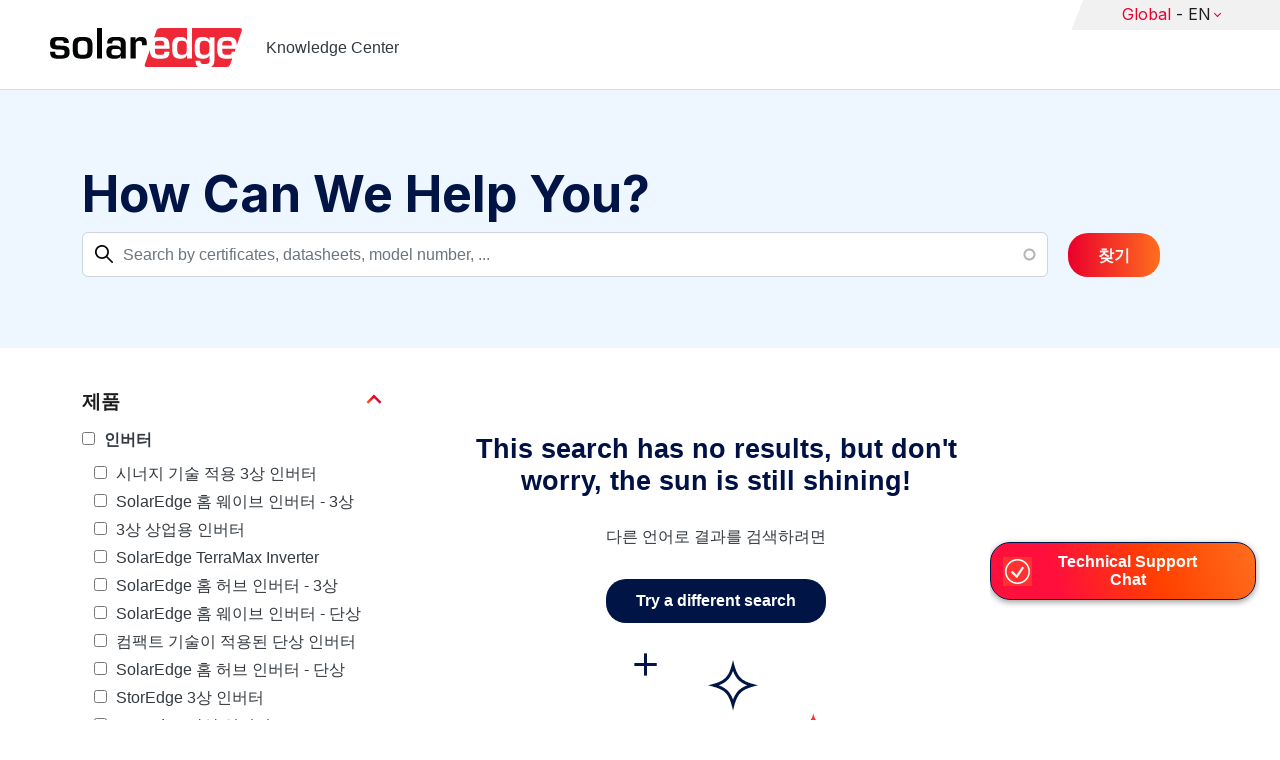

--- FILE ---
content_type: text/html; charset=UTF-8
request_url: https://knowledge-center.solaredge.com/ko/search?search=&f%5B0%5D=document_type%3A1356&f%5B1%5D=document_type%3A1366&f%5B2%5D=document_type%3A1371&f%5B3%5D=document_type%3A1381&f%5B4%5D=document_type%3A1391&f%5B5%5D=document_type%3A1396&f%5B6%5D=document_type%3A1401&f%5B7%5D=document_type%3A1406&f%5B8%5D=document_type%3A1411&f%5B9%5D=document_type%3A1416&f%5B10%5D=document_type%3A1421&f%5B11%5D=language%3A1436&f%5B12%5D=language%3A1441&f%5B13%5D=product%3A1861
body_size: 11856
content:
<!DOCTYPE html>
<html lang="ko" dir="ltr" prefix="content: http://purl.org/rss/1.0/modules/content/  dc: http://purl.org/dc/terms/  foaf: http://xmlns.com/foaf/0.1/  og: http://ogp.me/ns#  rdfs: http://www.w3.org/2000/01/rdf-schema#  schema: http://schema.org/  sioc: http://rdfs.org/sioc/ns#  sioct: http://rdfs.org/sioc/types#  skos: http://www.w3.org/2004/02/skos/core#  xsd: http://www.w3.org/2001/XMLSchema# ">
  <head>
    <script>
      window.dataLayer = window.dataLayer || [];
      function gtag() {
        dataLayer.push(arguments);
      }
      gtag("consent", "default", {
        ad_storage: "denied",
        ad_user_data: "denied",
        ad_personalization: "denied",
        analytics_storage: "denied",
        functionality_storage: "denied",
        personalization_storage: "denied",
        security_storage: "granted",
        wait_for_update: 2000,
      });
      gtag("set", "ads_data_redaction", true);
      gtag("set", "url_passthrough", true);
    </script>
    <!-- Start cookieyes banner -->
    <script id="cookieyes" type="text/javascript" src="https://cdn-cookieyes.com/client_data/921f9f31bb412e26566588cf/script.js"></script>
    <!-- End cookieyes banner -->
    <meta charset="utf-8" />
<link rel="canonical" href="https://knowledge-center.solaredge.com/ko/search" />
<meta property="og:url" content="https://knowledge-center.solaredge.com/ko/search" />
<meta property="og:title" content="Technical Documentation &amp; Resources | SolarEdge Knowledge Center" />
<meta property="og:description" content="Explore the SolarEdge Knowledge Center for installation guides, datasheets, and resources on our solar energy solutions. Learn more &gt;&gt;" />
<meta property="og:image" content="https://solaredge.prod.acquia-sites.com/sites/kc/themes/barrio_solaredge_kc/images/ogimg2.png" />
<meta property="og:image:url" content="https://solaredge.prod.acquia-sites.com/sites/kc/themes/barrio_solaredge_kc/images/ogimg2.png" />
<meta property="og:image:secure_url" content="https://solaredge.prod.acquia-sites.com/sites/kc/themes/barrio_solaredge_kc/images/ogimg2.png" />
<meta property="og:image:type" content="image/png" />
<meta property="og:image:width" content="1344" />
<meta property="og:image:height" content="756" />
<meta property="og:image:alt" content="SolarEdge" />
<meta name="Generator" content="Drupal 10 (https://www.drupal.org)" />
<meta name="MobileOptimized" content="width" />
<meta name="HandheldFriendly" content="true" />
<meta name="viewport" content="width=device-width, initial-scale=1, maximum-scale=1, user-scalable=0" />
<meta http-equiv="x-ua-compatible" content="ie=edge" />
<link rel="stylesheet" href="https://fonts.googleapis.com/css?family=Inter:400,500,700&amp;display=swap" type="text/css" />
<link rel="icon" href="/sites/kc/themes/barrio_solaredge_kc/favicon.ico" type="image/vnd.microsoft.icon" />

    <title>찾기 | Knowledge Center</title>
    <link rel="stylesheet" media="all" href="/core/assets/vendor/jquery.ui/themes/base/core.css?t8sq8y" />
<link rel="stylesheet" media="all" href="/core/assets/vendor/jquery.ui/themes/base/autocomplete.css?t8sq8y" />
<link rel="stylesheet" media="all" href="/core/assets/vendor/jquery.ui/themes/base/menu.css?t8sq8y" />
<link rel="stylesheet" media="all" href="/core/misc/components/progress.module.css?t8sq8y" />
<link rel="stylesheet" media="all" href="/core/misc/components/ajax-progress.module.css?t8sq8y" />
<link rel="stylesheet" media="all" href="/core/misc/components/autocomplete-loading.module.css?t8sq8y" />
<link rel="stylesheet" media="all" href="/core/modules/system/css/components/align.module.css?t8sq8y" />
<link rel="stylesheet" media="all" href="/core/modules/system/css/components/fieldgroup.module.css?t8sq8y" />
<link rel="stylesheet" media="all" href="/core/modules/system/css/components/container-inline.module.css?t8sq8y" />
<link rel="stylesheet" media="all" href="/core/modules/system/css/components/clearfix.module.css?t8sq8y" />
<link rel="stylesheet" media="all" href="/core/modules/system/css/components/details.module.css?t8sq8y" />
<link rel="stylesheet" media="all" href="/core/modules/system/css/components/hidden.module.css?t8sq8y" />
<link rel="stylesheet" media="all" href="/core/modules/system/css/components/item-list.module.css?t8sq8y" />
<link rel="stylesheet" media="all" href="/core/modules/system/css/components/js.module.css?t8sq8y" />
<link rel="stylesheet" media="all" href="/core/modules/system/css/components/nowrap.module.css?t8sq8y" />
<link rel="stylesheet" media="all" href="/core/modules/system/css/components/position-container.module.css?t8sq8y" />
<link rel="stylesheet" media="all" href="/core/modules/system/css/components/reset-appearance.module.css?t8sq8y" />
<link rel="stylesheet" media="all" href="/core/modules/system/css/components/resize.module.css?t8sq8y" />
<link rel="stylesheet" media="all" href="/core/modules/system/css/components/system-status-counter.css?t8sq8y" />
<link rel="stylesheet" media="all" href="/core/modules/system/css/components/system-status-report-counters.css?t8sq8y" />
<link rel="stylesheet" media="all" href="/core/modules/system/css/components/system-status-report-general-info.css?t8sq8y" />
<link rel="stylesheet" media="all" href="/core/modules/system/css/components/tablesort.module.css?t8sq8y" />
<link rel="stylesheet" media="all" href="/modules/contrib/chosen/css/chosen-drupal.css?t8sq8y" />
<link rel="stylesheet" media="all" href="/libraries/chosen/docs/chosen.css?t8sq8y" />
<link rel="stylesheet" media="all" href="/core/modules/views/css/views.module.css?t8sq8y" />
<link rel="stylesheet" media="all" href="/core/assets/vendor/jquery.ui/themes/base/theme.css?t8sq8y" />
<link rel="stylesheet" media="all" href="/modules/contrib/facets/css/hierarchical.css?t8sq8y" />
<link rel="stylesheet" media="all" href="/modules/contrib/search_api_autocomplete/css/search_api_autocomplete.css?t8sq8y" />
<link rel="stylesheet" media="all" href="/modules/custom/solaredge_chat/css/live_chat.css?t8sq8y" />
<link rel="stylesheet" media="all" href="/modules/custom/solaredge_main_navigation/css/main-navigation.css?t8sq8y" />
<link rel="stylesheet" media="all" href="/themes/custom/barrio_solaredge/css/style.css?t8sq8y" />
<link rel="stylesheet" media="all" href="/sites/kc/themes/barrio_solaredge_kc/css/style.css?t8sq8y" />
<link rel="stylesheet" media="all" href="/themes/contrib/bootstrap_barrio/css/components/form.css?t8sq8y" />
<link rel="stylesheet" media="all" href="/themes/contrib/bootstrap_barrio/css/colors/messages/messages-light.css?t8sq8y" />

    <script type="application/json" data-drupal-selector="drupal-settings-json">{"path":{"baseUrl":"\/","pathPrefix":"ko\/","currentPath":"search","currentPathIsAdmin":false,"isFront":false,"currentLanguage":"ko","currentQuery":{"f":["document_type:1356","document_type:1366","document_type:1371","document_type:1381","document_type:1391","document_type:1396","document_type:1401","document_type:1406","document_type:1411","document_type:1416","document_type:1421","language:1436","language:1441","product:1861"],"search":""}},"pluralDelimiter":"\u0003","suppressDeprecationErrors":true,"gtag":{"tagId":"","consentMode":false,"otherIds":[],"events":[],"additionalConfigInfo":[]},"ajaxPageState":{"libraries":"[base64]","theme":"barrio_solaredge_kc","theme_token":null},"ajaxTrustedUrl":{"form_action_p_pvdeGsVG5zNF_XLGPTvYSKCf43t8qZYSwcfZl2uzM":true,"\/ko\/search":true},"gtm":{"tagId":null,"settings":{"data_layer":"dataLayer","include_environment":false},"tagIds":["GTM-MLCRM87"]},"cohesion":{"currentAdminTheme":"seven","front_end_settings":{"global_js":null},"google_map_api_key":"","google_map_api_key_geo":null,"animate_on_view_mobile":"DISABLED","add_animation_classes":"DISABLED","use_dx8":false,"sidebar_view_style":"thumbnails","log_dx8_error":false,"error_url":"\/cohesionapi\/logger\/jserrors","dx8_content_paths":[["settings","content"],["settings","content","text"],["settings","markerInfo","text"],["settings","title"],["markup","prefix"],["markup","suffix"],["markup","attributes",["value"]],["hideNoData","hideData"],["hideNoData","hideData","text"]]},"botSettings":{"bot_url":"https:\/\/se-bot.solaredge.com\/assets\/modules\/channel-web\/inject.js","host":"https:\/\/se-bot.solaredge.com"},"liveChatUrl":"https:\/\/chat.solaredge.com\/index.php\/","chosen":{"selector":"select:visible","minimum_single":20,"minimum_multiple":20,"minimum_width":0,"use_relative_width":false,"options":{"disable_search":false,"disable_search_threshold":0,"allow_single_deselect":false,"add_helper_buttons":false,"search_contains":false,"placeholder_text_multiple":"\uc77c\ubd80 \uc635\uc158 \uc120\ud0dd","placeholder_text_single":"\uc635\uc158 \uc120\ud0dd","no_results_text":"\uacb0\uacfc\uac00 \uc77c\uce58\ud558\uc9c0 \uc54a\uc2b5\ub2c8\ub2e4","max_shown_results":null,"inherit_select_classes":true}},"search_api_autocomplete":{"acquia_search":{"auto_submit":true}},"facets":{"softLimit":{"language":5,"country":3,"asset_type":5,"document_type":5,"product":5},"softLimitSettings":{"language":{"showLessLabel":"Show less","showMoreLabel":"Show more"},"country":{"showLessLabel":"Show less","showMoreLabel":"Show more"},"asset_type":{"showLessLabel":"Show less","showMoreLabel":"Show more"},"document_type":{"showLessLabel":"Show less","showMoreLabel":"Show more"},"product":{"showLessLabel":"Show less","showMoreLabel":"Show more"}}},"user":{"uid":0,"permissionsHash":"568043c500ff616cbe1a8cafa7c4dbb6f243a45d82dae1375e8fe0f9020ac272"}}</script>
<script src="/core/misc/drupalSettingsLoader.js?v=10.4.7"></script>
<script src="/modules/contrib/google_tag/js/gtag.js?t8sq8y"></script>
<script src="/modules/contrib/google_tag/js/gtm.js?t8sq8y"></script>

  <script>var __uzdbm_1 = "18c475ae-f957-446a-967b-51fe9373905e";var __uzdbm_2 = "YmU0MjFkMWMtY25xMy00NjIwLThiOGMtZTg2NGIwOTY5MTE2JDE4LjIyMS45OS42OQ==";var __uzdbm_3 = "7f900018c475ae-f957-446a-967b-51fe9373905e1-17683999404260-00254b3d86c4609eb0710";var __uzdbm_4 = "false";var __uzdbm_5 = "uzmx";var __uzdbm_6 = "7f9000fd4a6e0b-9756-445b-af4b-5c0ba8a194661-17683999404260-1dca773e4687abff10";var __uzdbm_7 = "solaredge.com";</script> <script>   (function (w, d, e, u, c, g, a, b) {     w["SSJSConnectorObj"] = w["SSJSConnectorObj"] || {       ss_cid: c,       domain_info: "auto",     };     w[g] = function (i, j) {       w["SSJSConnectorObj"][i] = j;     };     a = d.createElement(e);     a.async = true;     if (       navigator.userAgent.indexOf('MSIE') !== -1 ||       navigator.appVersion.indexOf('Trident/') > -1     ) {       u = u.replace("/advanced/", "/advanced/ie/");     }     a.src = u;     b = d.getElementsByTagName(e)[0];     b.parentNode.insertBefore(a, b);   })(     window, document, "script", "https://knowledge-center.solaredge.com/18f5227b-e27b-445a-a53f-f845fbe69b40/stormcaster.js", "cnq5", "ssConf"   );   ssConf("c1", "https://knowledge-center.solaredge.com");   ssConf("c3", "c99a4269-161c-4242-a3f0-28d44fa6ce24");   ssConf("au", "knowledge-center.solaredge.com");   ssConf("cu", "validate.perfdrive.com, ssc"); </script></head>
  <body class="layout-one-sidebar layout-sidebar-first has-featured-top page-view-acquia-search path-search">
    <a href="#main-content" class="visually-hidden focusable skip-link">
      Skip to main content
    </a>
    <noscript><iframe src="https://www.googletagmanager.com/ns.html?id=GTM-MLCRM87"
                  height="0" width="0" style="display:none;visibility:hidden"></iframe></noscript>

      <div class="dialog-off-canvas-main-canvas" data-off-canvas-main-canvas>
    <div id="page-wrapper">
  <div id="page">
    <header id="header" class="header" role="banner" aria-label="Site header">
                          <a href="/ko" title="Knowledge Center" rel="home" class="navbar-brand">
          <img src="/sites/kc/themes/barrio_solaredge_kc/logo.svg" alt="Knowledge Center" class="img-fluid d-inline-block align-top" />
        <span class="ml-2 d-none d-md-inline">Knowledge Center</span>
  </a>


                          <nav class="navbar navbar-dark" id="navbar-top">
                          <section class="row region region-secondary-menu">
    <div id="block-solaredgelangnavigationblock" class="block block-solaredge-main-navigation block-solaredge-lang-navigation-block">
  <div class="container">
    
        
          <div class="content">
        

<div class="lang-nav-container nav-container" id="lang-nav">
  <nav role="navigation" class="primary-navigation lang-nav">
    <ul class="main-row">
                      <li class="level-1 with-sub-menu">
          <a class="level-1-link"  href="/ko" ><span class="lang-main-label lang-country">Global</span><span class="lang-main-label lang-shortened">- EN</span></a>
                      <a type="button" class="dropdown-button"><span class="lang-main-label lang-country">Global</span><span class="lang-main-label lang-shortened">- EN</span></a>
            <div class="dropdown-wrapper">
              <div class="dropdown">
                                                  <div class="menu-col ">
                    <ul class="menu-col-ul">
                                                                                          <li class=" ">
                                                                                                                    <div class="mobile-sc-arrow-wrapper"><span class="mobile-sc-arrow"></span></div>
                                                            <a class="  menu-title-item  unclickable-menu-item" href="?current=" target="">You are currently visiting</a>
                                                                                                        </li>
                                              <li class=" divider-li-wrapper">
                                                      <span class="divider-menu-item"></span>
                                                                            </li>
                                              <li class="menu-sub-category ">
                                                                                                                    <div class="mobile-sc-arrow-wrapper"><span class="mobile-sc-arrow"></span></div>
                                                            <a class="  menu-title-item  unclickable-menu-item" href="" target="">Global site</a>
                                                                                                            <div class="level-4-wrapper">
                                                                                                                                     <div class="level-4-inner"><a class="   " href="https://knowledge-center.solaredge.com/en/search?search=&amp;sort_by=search_api_relevance" target="_blank">Global – English</a></div>
                                                                                                
                            </div>
                                                  </li>
                                              <li class=" divider-li-wrapper">
                                                      <span class="divider-menu-item"></span>
                                                                            </li>
                                              <li class="menu-sub-category ">
                                                                                                                    <div class="mobile-sc-arrow-wrapper"><span class="mobile-sc-arrow"></span></div>
                                                            <a class="  menu-title-item  unclickable-menu-item" href="" target="">North America</a>
                                                                                                            <div class="level-4-wrapper">
                                                                                                                                     <div class="level-4-inner"><a class="   " href="https://knowledge-center.solaredge.com/us/search?search=&amp;sort_by=search_api_relevance&amp;f%5B0%5D=language%3A1441&amp;f%5B1%5D=language%3A1461&amp;f%5B2%5D=language%3A1586" target="_self">United States – English</a></div>
                                                                                                
                            </div>
                                                  </li>
                                              <li class=" divider-li-wrapper">
                                                      <span class="divider-menu-item"></span>
                                                                            </li>
                                              <li class="menu-sub-category ">
                                                                                                                    <div class="mobile-sc-arrow-wrapper"><span class="mobile-sc-arrow"></span></div>
                                                            <a class="  menu-title-item  unclickable-menu-item" href="" target="">South America</a>
                                                                                                            <div class="level-4-wrapper">
                                                                                                                                     <div class="level-4-inner"><a class="   " href="https://knowledge-center.solaredge.com/br/search?search=&amp;sort_by=search_api_relevance&amp;f%5B0%5D=language%3A1516" target="_blank">Brazil – Português</a></div>
                                                                                                
                            </div>
                                                  </li>
                                          </ul>
                  </div>
                                  <div class="menu-col ">
                    <ul class="menu-col-ul">
                                                                                          <li class="menu-sub-category ">
                                                                                                                    <div class="mobile-sc-arrow-wrapper"><span class="mobile-sc-arrow"></span></div>
                                                            <a class="  menu-title-item  unclickable-menu-item" href="" target="">Europe</a>
                                                                                                            <div class="level-4-wrapper">
                                                                                                                                     <div class="level-4-inner"><a class="   " href="https://knowledge-center.solaredge.com/de/search?search=&amp;sort_by=search_api_relevance&amp;f%5B0%5D=language%3A1431" target="_blank">Germany – Deutsch</a></div>
                                                                                                                                                                                                       <div class="level-4-inner"><a class="   " href="https://knowledge-center.solaredge.com/it/search?search=&amp;sort_by=search_api_relevance&amp;f%5B0%5D=language%3A1466" target="_blank">Italy – Italiano</a></div>
                                                                                                                                                                                                       <div class="level-4-inner"><a class="   " href="https://knowledge-center.solaredge.com/nl/search?search=&amp;sort_by=search_api_relevance&amp;f%5B0%5D=language%3A1491" target="_blank">Netherlands – Nederlands</a></div>
                                                                                                                                                                                                       <div class="level-4-inner"><a class="   " href="https://knowledge-center.solaredge.com/pl/search?search=&amp;sort_by=search_api_relevance&amp;f%5B0%5D=language%3A1471" target="_blank">Poland – Polski</a></div>
                                                                                                                                                                                                       <div class="level-4-inner"><a class="   " href="https://knowledge-center.solaredge.com/swe/search?search=&amp;sort_by=search_api_relevance&amp;f%5B0%5D=language%3A1486" target="_blank">Sweden – Svenska</a></div>
                                                                                                                                                                                                       <div class="level-4-inner"><a class="   " href="https://knowledge-center.solaredge.com/es/search?search=&amp;sort_by=search_api_relevance&amp;f%5B0%5D=language%3A1506" target="_blank">Spain – Español</a></div>
                                                                                                                                                                                                       <div class="level-4-inner"><a class="   " href="https://knowledge-center.solaredge.com/uk/search?search=&amp;sort_by=search_api_relevance&amp;f%5B0%5D=language%3A1436" target="_blank">UK – English</a></div>
                                                                                                                                                                                                       <div class="level-4-inner"><a class="   " href="https://knowledge-center.solaredge.com/fr/search?search=&amp;sort_by=search_api_relevance&amp;f%5B0%5D=language%3A1446" target="_self">France - French</a></div>
                                                                                                
                            </div>
                                                  </li>
                                          </ul>
                  </div>
                                  <div class="menu-col ">
                    <ul class="menu-col-ul">
                                                                                          <li class="menu-sub-category ">
                                                                                                                    <div class="mobile-sc-arrow-wrapper"><span class="mobile-sc-arrow"></span></div>
                                                            <a class="  menu-title-item  unclickable-menu-item" href="" target="">Asia Pacific</a>
                                                                                                            <div class="level-4-wrapper">
                                                                                                                                     <div class="level-4-inner"><a class="   " href="https://knowledge-center.solaredge.com/aus/search?search=&amp;sort_by=search_api_relevance&amp;f%5B0%5D=language%3A1496&amp;f%5B1%5D=language%3A1436" target="_blank">Australia – English</a></div>
                                                                                                                                                                                                       <div class="level-4-inner"><a class="   " href="https://knowledge-center.solaredge.com/ja/search?search=&amp;sort_by=search_api_relevance&amp;f%5B0%5D=language%3A1556" target="_blank">Japan – 日本語</a></div>
                                                                                                                                                                                                       <div class="level-4-inner"><a class="   " href="https://knowledge-center.solaredge.com/tw/search?search=&amp;sort_by=search_api_relevance&amp;f%5B0%5D=language%3A1451" target="_blank">Taiwan – 繁體中文</a></div>
                                                                                                
                            </div>
                                                  </li>
                                          </ul>
                  </div>
                              </div>
            </div>
                  </li>
          </ul>
  </nav>
</div>

      </div>
      </div>
</div>

  </section>

                    </nav>
                  </header>
    <div id="main-wrapper" class="layout-main-wrapper clearfix">
                        <div class="featured-top">
                <section class="row region region-featured-top">
    <div class="views-exposed-form block block-views block-views-exposed-filter-blockacquia-search-page" data-drupal-selector="views-exposed-form-acquia-search-page" id="block-form-acquia-search-1">
  <div class="container">
    
          <h2>How Can We Help You?</h2>
        
          <div class="content">
        
<form action="/ko/search" method="get" id="views-exposed-form-acquia-search-page" accept-charset="UTF-8">
  <div class="d-flex flex-wrap">
  <div class='search-field-wrapper'>





  <div class="js-form-item js-form-type-search-api-autocomplete form-type-search-api-autocomplete js-form-item-search form-item-search mb-3">
          <label for="edit-search--2">찾기</label>
                    <input placeholder="Search by certificates, datasheets, model number, ..." data-drupal-selector="edit-search" data-search-api-autocomplete-search="acquia_search" class="form-autocomplete form-control" data-autocomplete-path="/ko/search_api_autocomplete/acquia_search?display=page&amp;&amp;filter=search" type="text" id="edit-search--2" name="search" value="" size="30" maxlength="128" />

                      </div>
<span class='search-field-clear-btn'></span><span class='kc-clear-tooltip'>clear</span></div><input data-drupal-selector="edit-sort-by" type="hidden" name="sort_by" value="search_api_relevance" class="form-control" />
<input data-drupal-selector="edit-0" type="hidden" name="f[0]" value="document_type:1356" class="form-control" />
<input data-drupal-selector="edit-1" type="hidden" name="f[1]" value="document_type:1366" class="form-control" />
<input data-drupal-selector="edit-2" type="hidden" name="f[2]" value="document_type:1371" class="form-control" />
<input data-drupal-selector="edit-3" type="hidden" name="f[3]" value="document_type:1381" class="form-control" />
<input data-drupal-selector="edit-4" type="hidden" name="f[4]" value="document_type:1391" class="form-control" />
<input data-drupal-selector="edit-5" type="hidden" name="f[5]" value="document_type:1396" class="form-control" />
<input data-drupal-selector="edit-6" type="hidden" name="f[6]" value="document_type:1401" class="form-control" />
<input data-drupal-selector="edit-7" type="hidden" name="f[7]" value="document_type:1406" class="form-control" />
<input data-drupal-selector="edit-8" type="hidden" name="f[8]" value="document_type:1411" class="form-control" />
<input data-drupal-selector="edit-9" type="hidden" name="f[9]" value="document_type:1416" class="form-control" />
<input data-drupal-selector="edit-10" type="hidden" name="f[10]" value="document_type:1421" class="form-control" />
<input data-drupal-selector="edit-11" type="hidden" name="f[11]" value="language:1436" class="form-control" />
<input data-drupal-selector="edit-12" type="hidden" name="f[12]" value="language:1441" class="form-control" />
<input data-drupal-selector="edit-13" type="hidden" name="f[13]" value="product:1861" class="form-control" />
<div data-drupal-selector="edit-actions" class="form-actions js-form-wrapper form-wrapper mb-3" id="edit-actions--2"><button class="acquia-search-auto-submit button js-form-submit form-submit btn btn-primary" data-drupal-selector="edit-submit-acquia-search-2" type="submit" id="edit-submit-acquia-search--2" value="찾기">찾기</button>
</div>

</div>

</form>

      </div>
      </div>
</div>

  </section>

          </div>
                            <div id="main" class="container">
          
          <div class="row row-offcanvas row-offcanvas-left clearfix">
                              <div class="sidebar_first sidebar col-md-4 order-first" id="sidebar_first">
                  <div class="filter-toggle-btn"></div>
                  <aside class="section" role="complementary">
                    <div class="filter-toggle-btn"></div>
                      <div class="facet-active block-facet--checkbox block block-facets block-facet-blockproduct" id="block-facet-product">
  <div class="container">
    
          <a class="filter-collapsing-link">
        <h2 class="rotated">제품</h2>
      </a>
        
          <div class="content filters-content collapsed"">
        <div class="facets-widget-checkbox">
      <ul data-drupal-facet-id="product" data-drupal-facet-alias="product" class="facet-active js-facets-checkbox-links item-list__checkbox"><li class="facet-item facet-item--expanded"><a href="/ko/search?search=&amp;f%5B0%5D=document_type%3A1356&amp;f%5B1%5D=document_type%3A1366&amp;f%5B2%5D=document_type%3A1371&amp;f%5B3%5D=document_type%3A1381&amp;f%5B4%5D=document_type%3A1391&amp;f%5B5%5D=document_type%3A1396&amp;f%5B6%5D=document_type%3A1401&amp;f%5B7%5D=document_type%3A1406&amp;f%5B8%5D=document_type%3A1411&amp;f%5B9%5D=document_type%3A1416&amp;f%5B10%5D=document_type%3A1421&amp;f%5B11%5D=language%3A1436&amp;f%5B12%5D=language%3A1441&amp;f%5B13%5D=product%3A1706&amp;f%5B14%5D=product%3A1861" rel="nofollow" data-drupal-facet-item-id="product-1706" data-drupal-facet-item-value="1706" data-drupal-facet-item-count="106"><span class="facet-item__value">인버터</span>
</a><div class="facets-widget-">
    <ul><li class="facet-item"><a href="/ko/search?search=&amp;f%5B0%5D=document_type%3A1356&amp;f%5B1%5D=document_type%3A1366&amp;f%5B2%5D=document_type%3A1371&amp;f%5B3%5D=document_type%3A1381&amp;f%5B4%5D=document_type%3A1391&amp;f%5B5%5D=document_type%3A1396&amp;f%5B6%5D=document_type%3A1401&amp;f%5B7%5D=document_type%3A1406&amp;f%5B8%5D=document_type%3A1411&amp;f%5B9%5D=document_type%3A1416&amp;f%5B10%5D=document_type%3A1421&amp;f%5B11%5D=language%3A1436&amp;f%5B12%5D=language%3A1441&amp;f%5B13%5D=product%3A1711&amp;f%5B14%5D=product%3A1861" rel="nofollow" data-drupal-facet-item-id="product-1711" data-drupal-facet-item-value="1711" data-drupal-facet-item-count="34"><span class="facet-item__value">시너지 기술 적용 3상 인버터</span>
</a></li><li class="facet-item"><a href="/ko/search?search=&amp;f%5B0%5D=document_type%3A1356&amp;f%5B1%5D=document_type%3A1366&amp;f%5B2%5D=document_type%3A1371&amp;f%5B3%5D=document_type%3A1381&amp;f%5B4%5D=document_type%3A1391&amp;f%5B5%5D=document_type%3A1396&amp;f%5B6%5D=document_type%3A1401&amp;f%5B7%5D=document_type%3A1406&amp;f%5B8%5D=document_type%3A1411&amp;f%5B9%5D=document_type%3A1416&amp;f%5B10%5D=document_type%3A1421&amp;f%5B11%5D=language%3A1436&amp;f%5B12%5D=language%3A1441&amp;f%5B13%5D=product%3A1766&amp;f%5B14%5D=product%3A1861" rel="nofollow" data-drupal-facet-item-id="product-1766" data-drupal-facet-item-value="1766" data-drupal-facet-item-count="30"><span class="facet-item__value">SolarEdge 홈 웨이브 인버터 - 3상</span>
</a></li><li class="facet-item"><a href="/ko/search?search=&amp;f%5B0%5D=document_type%3A1356&amp;f%5B1%5D=document_type%3A1366&amp;f%5B2%5D=document_type%3A1371&amp;f%5B3%5D=document_type%3A1381&amp;f%5B4%5D=document_type%3A1391&amp;f%5B5%5D=document_type%3A1396&amp;f%5B6%5D=document_type%3A1401&amp;f%5B7%5D=document_type%3A1406&amp;f%5B8%5D=document_type%3A1411&amp;f%5B9%5D=document_type%3A1416&amp;f%5B10%5D=document_type%3A1421&amp;f%5B11%5D=language%3A1436&amp;f%5B12%5D=language%3A1441&amp;f%5B13%5D=product%3A1716&amp;f%5B14%5D=product%3A1861" rel="nofollow" data-drupal-facet-item-id="product-1716" data-drupal-facet-item-value="1716" data-drupal-facet-item-count="29"><span class="facet-item__value">3상 상업용 인버터</span>
</a></li><li class="facet-item"><a href="/ko/search?search=&amp;f%5B0%5D=document_type%3A1356&amp;f%5B1%5D=document_type%3A1366&amp;f%5B2%5D=document_type%3A1371&amp;f%5B3%5D=document_type%3A1381&amp;f%5B4%5D=document_type%3A1391&amp;f%5B5%5D=document_type%3A1396&amp;f%5B6%5D=document_type%3A1401&amp;f%5B7%5D=document_type%3A1406&amp;f%5B8%5D=document_type%3A1411&amp;f%5B9%5D=document_type%3A1416&amp;f%5B10%5D=document_type%3A1421&amp;f%5B11%5D=language%3A1436&amp;f%5B12%5D=language%3A1441&amp;f%5B13%5D=product%3A1861&amp;f%5B14%5D=product%3A2306" rel="nofollow" data-drupal-facet-item-id="product-2306" data-drupal-facet-item-value="2306" data-drupal-facet-item-count="26"><span class="facet-item__value">SolarEdge TerraMax Inverter</span>
</a></li><li class="facet-item"><a href="/ko/search?search=&amp;f%5B0%5D=document_type%3A1356&amp;f%5B1%5D=document_type%3A1366&amp;f%5B2%5D=document_type%3A1371&amp;f%5B3%5D=document_type%3A1381&amp;f%5B4%5D=document_type%3A1391&amp;f%5B5%5D=document_type%3A1396&amp;f%5B6%5D=document_type%3A1401&amp;f%5B7%5D=document_type%3A1406&amp;f%5B8%5D=document_type%3A1411&amp;f%5B9%5D=document_type%3A1416&amp;f%5B10%5D=document_type%3A1421&amp;f%5B11%5D=language%3A1436&amp;f%5B12%5D=language%3A1441&amp;f%5B13%5D=product%3A1741&amp;f%5B14%5D=product%3A1861" rel="nofollow" data-drupal-facet-item-id="product-1741" data-drupal-facet-item-value="1741" data-drupal-facet-item-count="20"><span class="facet-item__value">SolarEdge 홈 허브 인버터 - 3상</span>
</a></li><li class="facet-item"><a href="/ko/search?search=&amp;f%5B0%5D=document_type%3A1356&amp;f%5B1%5D=document_type%3A1366&amp;f%5B2%5D=document_type%3A1371&amp;f%5B3%5D=document_type%3A1381&amp;f%5B4%5D=document_type%3A1391&amp;f%5B5%5D=document_type%3A1396&amp;f%5B6%5D=document_type%3A1401&amp;f%5B7%5D=document_type%3A1406&amp;f%5B8%5D=document_type%3A1411&amp;f%5B9%5D=document_type%3A1416&amp;f%5B10%5D=document_type%3A1421&amp;f%5B11%5D=language%3A1436&amp;f%5B12%5D=language%3A1441&amp;f%5B13%5D=product%3A1721&amp;f%5B14%5D=product%3A1861" rel="nofollow" data-drupal-facet-item-id="product-1721" data-drupal-facet-item-value="1721" data-drupal-facet-item-count="18"><span class="facet-item__value">SolarEdge 홈 웨이브 인버터 - 단상</span>
</a></li><li class="facet-item"><a href="/ko/search?search=&amp;f%5B0%5D=document_type%3A1356&amp;f%5B1%5D=document_type%3A1366&amp;f%5B2%5D=document_type%3A1371&amp;f%5B3%5D=document_type%3A1381&amp;f%5B4%5D=document_type%3A1391&amp;f%5B5%5D=document_type%3A1396&amp;f%5B6%5D=document_type%3A1401&amp;f%5B7%5D=document_type%3A1406&amp;f%5B8%5D=document_type%3A1411&amp;f%5B9%5D=document_type%3A1416&amp;f%5B10%5D=document_type%3A1421&amp;f%5B11%5D=language%3A1436&amp;f%5B12%5D=language%3A1441&amp;f%5B13%5D=product%3A1751&amp;f%5B14%5D=product%3A1861" rel="nofollow" data-drupal-facet-item-id="product-1751" data-drupal-facet-item-value="1751" data-drupal-facet-item-count="6"><span class="facet-item__value">컴팩트 기술이 적용된 단상 인버터</span>
</a></li><li class="facet-item"><a href="/ko/search?search=&amp;f%5B0%5D=document_type%3A1356&amp;f%5B1%5D=document_type%3A1366&amp;f%5B2%5D=document_type%3A1371&amp;f%5B3%5D=document_type%3A1381&amp;f%5B4%5D=document_type%3A1391&amp;f%5B5%5D=document_type%3A1396&amp;f%5B6%5D=document_type%3A1401&amp;f%5B7%5D=document_type%3A1406&amp;f%5B8%5D=document_type%3A1411&amp;f%5B9%5D=document_type%3A1416&amp;f%5B10%5D=document_type%3A1421&amp;f%5B11%5D=language%3A1436&amp;f%5B12%5D=language%3A1441&amp;f%5B13%5D=product%3A1736&amp;f%5B14%5D=product%3A1861" rel="nofollow" data-drupal-facet-item-id="product-1736" data-drupal-facet-item-value="1736" data-drupal-facet-item-count="4"><span class="facet-item__value">SolarEdge 홈 허브 인버터 - 단상</span>
</a></li><li class="facet-item"><a href="/ko/search?search=&amp;f%5B0%5D=document_type%3A1356&amp;f%5B1%5D=document_type%3A1366&amp;f%5B2%5D=document_type%3A1371&amp;f%5B3%5D=document_type%3A1381&amp;f%5B4%5D=document_type%3A1391&amp;f%5B5%5D=document_type%3A1396&amp;f%5B6%5D=document_type%3A1401&amp;f%5B7%5D=document_type%3A1406&amp;f%5B8%5D=document_type%3A1411&amp;f%5B9%5D=document_type%3A1416&amp;f%5B10%5D=document_type%3A1421&amp;f%5B11%5D=language%3A1436&amp;f%5B12%5D=language%3A1441&amp;f%5B13%5D=product%3A1776&amp;f%5B14%5D=product%3A1861" rel="nofollow" data-drupal-facet-item-id="product-1776" data-drupal-facet-item-value="1776" data-drupal-facet-item-count="3"><span class="facet-item__value">StorEdge 3상 인버터</span>
</a></li><li class="facet-item"><a href="/ko/search?search=&amp;f%5B0%5D=document_type%3A1356&amp;f%5B1%5D=document_type%3A1366&amp;f%5B2%5D=document_type%3A1371&amp;f%5B3%5D=document_type%3A1381&amp;f%5B4%5D=document_type%3A1391&amp;f%5B5%5D=document_type%3A1396&amp;f%5B6%5D=document_type%3A1401&amp;f%5B7%5D=document_type%3A1406&amp;f%5B8%5D=document_type%3A1411&amp;f%5B9%5D=document_type%3A1416&amp;f%5B10%5D=document_type%3A1421&amp;f%5B11%5D=language%3A1436&amp;f%5B12%5D=language%3A1441&amp;f%5B13%5D=product%3A1746&amp;f%5B14%5D=product%3A1861" rel="nofollow" data-drupal-facet-item-id="product-1746" data-drupal-facet-item-value="1746" data-drupal-facet-item-count="2"><span class="facet-item__value">StorEdge 단상 인버터</span>
</a></li><li class="facet-item"><a href="/ko/search?search=&amp;f%5B0%5D=document_type%3A1356&amp;f%5B1%5D=document_type%3A1366&amp;f%5B2%5D=document_type%3A1371&amp;f%5B3%5D=document_type%3A1381&amp;f%5B4%5D=document_type%3A1391&amp;f%5B5%5D=document_type%3A1396&amp;f%5B6%5D=document_type%3A1401&amp;f%5B7%5D=document_type%3A1406&amp;f%5B8%5D=document_type%3A1411&amp;f%5B9%5D=document_type%3A1416&amp;f%5B10%5D=document_type%3A1421&amp;f%5B11%5D=language%3A1436&amp;f%5B12%5D=language%3A1441&amp;f%5B13%5D=product%3A1861&amp;f%5B14%5D=product%3A2436" rel="nofollow" data-drupal-facet-item-id="product-2436" data-drupal-facet-item-value="2436" data-drupal-facet-item-count="2"><span class="facet-item__value">Three Phase Commercial Inverter with Synergy Technology</span>
</a></li><li class="facet-item"><a href="/ko/search?search=&amp;f%5B0%5D=document_type%3A1356&amp;f%5B1%5D=document_type%3A1366&amp;f%5B2%5D=document_type%3A1371&amp;f%5B3%5D=document_type%3A1381&amp;f%5B4%5D=document_type%3A1391&amp;f%5B5%5D=document_type%3A1396&amp;f%5B6%5D=document_type%3A1401&amp;f%5B7%5D=document_type%3A1406&amp;f%5B8%5D=document_type%3A1411&amp;f%5B9%5D=document_type%3A1416&amp;f%5B10%5D=document_type%3A1421&amp;f%5B11%5D=language%3A1436&amp;f%5B12%5D=language%3A1441&amp;f%5B13%5D=product%3A1771&amp;f%5B14%5D=product%3A1861" rel="nofollow" data-drupal-facet-item-id="product-1771" data-drupal-facet-item-value="1771" data-drupal-facet-item-count="1"><span class="facet-item__value">EV 충전 단상 인버터</span>
</a></li><li class="facet-item"><a href="/ko/search?search=&amp;f%5B0%5D=document_type%3A1356&amp;f%5B1%5D=document_type%3A1366&amp;f%5B2%5D=document_type%3A1371&amp;f%5B3%5D=document_type%3A1381&amp;f%5B4%5D=document_type%3A1391&amp;f%5B5%5D=document_type%3A1396&amp;f%5B6%5D=document_type%3A1401&amp;f%5B7%5D=document_type%3A1406&amp;f%5B8%5D=document_type%3A1411&amp;f%5B9%5D=document_type%3A1416&amp;f%5B10%5D=document_type%3A1421&amp;f%5B11%5D=language%3A1436&amp;f%5B12%5D=language%3A1441&amp;f%5B13%5D=product%3A1761&amp;f%5B14%5D=product%3A1861" rel="nofollow" data-drupal-facet-item-id="product-1761" data-drupal-facet-item-value="1761" data-drupal-facet-item-count="1"><span class="facet-item__value">SolarEdge 홈 짧은 스트링 인버터</span>
</a></li></ul>
</div>
</li><li class="facet-item facet-item--expanded"><a href="/ko/search?search=&amp;f%5B0%5D=document_type%3A1356&amp;f%5B1%5D=document_type%3A1366&amp;f%5B2%5D=document_type%3A1371&amp;f%5B3%5D=document_type%3A1381&amp;f%5B4%5D=document_type%3A1391&amp;f%5B5%5D=document_type%3A1396&amp;f%5B6%5D=document_type%3A1401&amp;f%5B7%5D=document_type%3A1406&amp;f%5B8%5D=document_type%3A1411&amp;f%5B9%5D=document_type%3A1416&amp;f%5B10%5D=document_type%3A1421&amp;f%5B11%5D=language%3A1436&amp;f%5B12%5D=language%3A1441&amp;f%5B13%5D=product%3A1861&amp;f%5B14%5D=product%3A1881" rel="nofollow" data-drupal-facet-item-id="product-1881" data-drupal-facet-item-value="1881" data-drupal-facet-item-count="27"><span class="facet-item__value">스토리지</span>
</a><div class="facets-widget-">
    <ul><li class="facet-item"><a href="/ko/search?search=&amp;f%5B0%5D=document_type%3A1356&amp;f%5B1%5D=document_type%3A1366&amp;f%5B2%5D=document_type%3A1371&amp;f%5B3%5D=document_type%3A1381&amp;f%5B4%5D=document_type%3A1391&amp;f%5B5%5D=document_type%3A1396&amp;f%5B6%5D=document_type%3A1401&amp;f%5B7%5D=document_type%3A1406&amp;f%5B8%5D=document_type%3A1411&amp;f%5B9%5D=document_type%3A1416&amp;f%5B10%5D=document_type%3A1421&amp;f%5B11%5D=language%3A1436&amp;f%5B12%5D=language%3A1441&amp;f%5B13%5D=product%3A1861&amp;f%5B14%5D=product%3A2366" rel="nofollow" data-drupal-facet-item-id="product-2366" data-drupal-facet-item-value="2366" data-drupal-facet-item-count="15"><span class="facet-item__value">CSS-OD Battery Cabinet</span>
</a></li><li class="facet-item"><a href="/ko/search?search=&amp;f%5B0%5D=document_type%3A1356&amp;f%5B1%5D=document_type%3A1366&amp;f%5B2%5D=document_type%3A1371&amp;f%5B3%5D=document_type%3A1381&amp;f%5B4%5D=document_type%3A1391&amp;f%5B5%5D=document_type%3A1396&amp;f%5B6%5D=document_type%3A1401&amp;f%5B7%5D=document_type%3A1406&amp;f%5B8%5D=document_type%3A1411&amp;f%5B9%5D=document_type%3A1416&amp;f%5B10%5D=document_type%3A1421&amp;f%5B11%5D=language%3A1436&amp;f%5B12%5D=language%3A1441&amp;f%5B13%5D=product%3A1861&amp;f%5B14%5D=product%3A1901" rel="nofollow" data-drupal-facet-item-id="product-1901" data-drupal-facet-item-value="1901" data-drupal-facet-item-count="5"><span class="facet-item__value">SolarEdge 홈 배터리 400V</span>
</a></li><li class="facet-item"><a href="/ko/search?search=&amp;f%5B0%5D=document_type%3A1356&amp;f%5B1%5D=document_type%3A1366&amp;f%5B2%5D=document_type%3A1371&amp;f%5B3%5D=document_type%3A1381&amp;f%5B4%5D=document_type%3A1391&amp;f%5B5%5D=document_type%3A1396&amp;f%5B6%5D=document_type%3A1401&amp;f%5B7%5D=document_type%3A1406&amp;f%5B8%5D=document_type%3A1411&amp;f%5B9%5D=document_type%3A1416&amp;f%5B10%5D=document_type%3A1421&amp;f%5B11%5D=language%3A1436&amp;f%5B12%5D=language%3A1441&amp;f%5B13%5D=product%3A1861&amp;f%5B14%5D=product%3A2361" rel="nofollow" data-drupal-facet-item-id="product-2361" data-drupal-facet-item-value="2361" data-drupal-facet-item-count="3"><span class="facet-item__value">CSS-OD Battery Inverter</span>
</a></li><li class="facet-item"><a href="/ko/search?search=&amp;f%5B0%5D=document_type%3A1356&amp;f%5B1%5D=document_type%3A1366&amp;f%5B2%5D=document_type%3A1371&amp;f%5B3%5D=document_type%3A1381&amp;f%5B4%5D=document_type%3A1391&amp;f%5B5%5D=document_type%3A1396&amp;f%5B6%5D=document_type%3A1401&amp;f%5B7%5D=document_type%3A1406&amp;f%5B8%5D=document_type%3A1411&amp;f%5B9%5D=document_type%3A1416&amp;f%5B10%5D=document_type%3A1421&amp;f%5B11%5D=language%3A1436&amp;f%5B12%5D=language%3A1441&amp;f%5B13%5D=product%3A1861&amp;f%5B14%5D=product%3A2371" rel="nofollow" data-drupal-facet-item-id="product-2371" data-drupal-facet-item-value="2371" data-drupal-facet-item-count="3"><span class="facet-item__value">CSS-OD Commercial Backup Interface</span>
</a></li><li class="facet-item"><a href="/ko/search?search=&amp;f%5B0%5D=document_type%3A1356&amp;f%5B1%5D=document_type%3A1366&amp;f%5B2%5D=document_type%3A1371&amp;f%5B3%5D=document_type%3A1381&amp;f%5B4%5D=document_type%3A1391&amp;f%5B5%5D=document_type%3A1396&amp;f%5B6%5D=document_type%3A1401&amp;f%5B7%5D=document_type%3A1406&amp;f%5B8%5D=document_type%3A1411&amp;f%5B9%5D=document_type%3A1416&amp;f%5B10%5D=document_type%3A1421&amp;f%5B11%5D=language%3A1436&amp;f%5B12%5D=language%3A1441&amp;f%5B13%5D=product%3A1861&amp;f%5B14%5D=product%3A1891" rel="nofollow" data-drupal-facet-item-id="product-1891" data-drupal-facet-item-value="1891" data-drupal-facet-item-count="3"><span class="facet-item__value">SolarEdge 홈 배터리 48V</span>
</a></li><li class="facet-item"><a href="/ko/search?search=&amp;f%5B0%5D=document_type%3A1356&amp;f%5B1%5D=document_type%3A1366&amp;f%5B2%5D=document_type%3A1371&amp;f%5B3%5D=document_type%3A1381&amp;f%5B4%5D=document_type%3A1391&amp;f%5B5%5D=document_type%3A1396&amp;f%5B6%5D=document_type%3A1401&amp;f%5B7%5D=document_type%3A1406&amp;f%5B8%5D=document_type%3A1411&amp;f%5B9%5D=document_type%3A1416&amp;f%5B10%5D=document_type%3A1421&amp;f%5B11%5D=language%3A1436&amp;f%5B12%5D=language%3A1441&amp;f%5B13%5D=product%3A1861&amp;f%5B14%5D=product%3A1911" rel="nofollow" data-drupal-facet-item-id="product-1911" data-drupal-facet-item-value="1911" data-drupal-facet-item-count="3"><span class="facet-item__value">SolarEdge 홈 백업 인터페이스 - 3상</span>
</a></li><li class="facet-item"><a href="/ko/search?search=&amp;f%5B0%5D=document_type%3A1356&amp;f%5B1%5D=document_type%3A1366&amp;f%5B2%5D=document_type%3A1371&amp;f%5B3%5D=document_type%3A1381&amp;f%5B4%5D=document_type%3A1391&amp;f%5B5%5D=document_type%3A1396&amp;f%5B6%5D=document_type%3A1401&amp;f%5B7%5D=document_type%3A1406&amp;f%5B8%5D=document_type%3A1411&amp;f%5B9%5D=document_type%3A1416&amp;f%5B10%5D=document_type%3A1421&amp;f%5B11%5D=language%3A1436&amp;f%5B12%5D=language%3A1441&amp;f%5B13%5D=product%3A1861&amp;f%5B14%5D=product%3A1886" rel="nofollow" data-drupal-facet-item-id="product-1886" data-drupal-facet-item-value="1886" data-drupal-facet-item-count="2"><span class="facet-item__value">SolarEdge 홈 백업 인터페이스 - 단상</span>
</a></li><li class="facet-item"><a href="/ko/search?search=&amp;f%5B0%5D=document_type%3A1356&amp;f%5B1%5D=document_type%3A1366&amp;f%5B2%5D=document_type%3A1371&amp;f%5B3%5D=document_type%3A1381&amp;f%5B4%5D=document_type%3A1391&amp;f%5B5%5D=document_type%3A1396&amp;f%5B6%5D=document_type%3A1401&amp;f%5B7%5D=document_type%3A1406&amp;f%5B8%5D=document_type%3A1411&amp;f%5B9%5D=document_type%3A1416&amp;f%5B10%5D=document_type%3A1421&amp;f%5B11%5D=language%3A1436&amp;f%5B12%5D=language%3A1441&amp;f%5B13%5D=product%3A1861&amp;f%5B14%5D=product%3A1896" rel="nofollow" data-drupal-facet-item-id="product-1896" data-drupal-facet-item-value="1896" data-drupal-facet-item-count="1"><span class="facet-item__value">StorEdge 인터페이스</span>
</a></li></ul>
</div>
</li><li class="facet-item facet-item--expanded"><a href="/ko/search?search=&amp;f%5B0%5D=document_type%3A1356&amp;f%5B1%5D=document_type%3A1366&amp;f%5B2%5D=document_type%3A1371&amp;f%5B3%5D=document_type%3A1381&amp;f%5B4%5D=document_type%3A1391&amp;f%5B5%5D=document_type%3A1396&amp;f%5B6%5D=document_type%3A1401&amp;f%5B7%5D=document_type%3A1406&amp;f%5B8%5D=document_type%3A1411&amp;f%5B9%5D=document_type%3A1416&amp;f%5B10%5D=document_type%3A1421&amp;f%5B11%5D=language%3A1436&amp;f%5B12%5D=language%3A1441&amp;f%5B13%5D=product%3A1651&amp;f%5B14%5D=product%3A1861" rel="nofollow" data-drupal-facet-item-id="product-1651" data-drupal-facet-item-value="1651" data-drupal-facet-item-count="12"><span class="facet-item__value">통신</span>
</a><div class="facets-widget-">
    <ul><li class="facet-item"><a href="/ko/search?search=&amp;f%5B0%5D=document_type%3A1356&amp;f%5B1%5D=document_type%3A1366&amp;f%5B2%5D=document_type%3A1371&amp;f%5B3%5D=document_type%3A1381&amp;f%5B4%5D=document_type%3A1391&amp;f%5B5%5D=document_type%3A1396&amp;f%5B6%5D=document_type%3A1401&amp;f%5B7%5D=document_type%3A1406&amp;f%5B8%5D=document_type%3A1411&amp;f%5B9%5D=document_type%3A1416&amp;f%5B10%5D=document_type%3A1421&amp;f%5B11%5D=language%3A1436&amp;f%5B12%5D=language%3A1441&amp;f%5B13%5D=product%3A1666&amp;f%5B14%5D=product%3A1861" rel="nofollow" data-drupal-facet-item-id="product-1666" data-drupal-facet-item-value="1666" data-drupal-facet-item-count="2"><span class="facet-item__value">SolarEdge 홈 네트워크 플러그인</span>
</a></li><li class="facet-item"><a href="/ko/search?search=&amp;f%5B0%5D=document_type%3A1356&amp;f%5B1%5D=document_type%3A1366&amp;f%5B2%5D=document_type%3A1371&amp;f%5B3%5D=document_type%3A1381&amp;f%5B4%5D=document_type%3A1391&amp;f%5B5%5D=document_type%3A1396&amp;f%5B6%5D=document_type%3A1401&amp;f%5B7%5D=document_type%3A1406&amp;f%5B8%5D=document_type%3A1411&amp;f%5B9%5D=document_type%3A1416&amp;f%5B10%5D=document_type%3A1421&amp;f%5B11%5D=language%3A1436&amp;f%5B12%5D=language%3A1441&amp;f%5B13%5D=product%3A1681&amp;f%5B14%5D=product%3A1861" rel="nofollow" data-drupal-facet-item-id="product-1681" data-drupal-facet-item-value="1681" data-drupal-facet-item-count="2"><span class="facet-item__value">무선 게이트웨이</span>
</a></li><li class="facet-item"><a href="/ko/search?search=&amp;f%5B0%5D=document_type%3A1356&amp;f%5B1%5D=document_type%3A1366&amp;f%5B2%5D=document_type%3A1371&amp;f%5B3%5D=document_type%3A1381&amp;f%5B4%5D=document_type%3A1391&amp;f%5B5%5D=document_type%3A1396&amp;f%5B6%5D=document_type%3A1401&amp;f%5B7%5D=document_type%3A1406&amp;f%5B8%5D=document_type%3A1411&amp;f%5B9%5D=document_type%3A1416&amp;f%5B10%5D=document_type%3A1421&amp;f%5B11%5D=language%3A1436&amp;f%5B12%5D=language%3A1441&amp;f%5B13%5D=product%3A1686&amp;f%5B14%5D=product%3A1861" rel="nofollow" data-drupal-facet-item-id="product-1686" data-drupal-facet-item-value="1686" data-drupal-facet-item-count="1"><span class="facet-item__value">ZigBee Plug-in</span>
</a></li><li class="facet-item"><a href="/ko/search?search=&amp;f%5B0%5D=document_type%3A1356&amp;f%5B1%5D=document_type%3A1366&amp;f%5B2%5D=document_type%3A1371&amp;f%5B3%5D=document_type%3A1381&amp;f%5B4%5D=document_type%3A1391&amp;f%5B5%5D=document_type%3A1396&amp;f%5B6%5D=document_type%3A1401&amp;f%5B7%5D=document_type%3A1406&amp;f%5B8%5D=document_type%3A1411&amp;f%5B9%5D=document_type%3A1416&amp;f%5B10%5D=document_type%3A1421&amp;f%5B11%5D=language%3A1436&amp;f%5B12%5D=language%3A1441&amp;f%5B13%5D=product%3A1676&amp;f%5B14%5D=product%3A1861" rel="nofollow" data-drupal-facet-item-id="product-1676" data-drupal-facet-item-value="1676" data-drupal-facet-item-count="1"><span class="facet-item__value">셀룰러 플러그인</span>
</a></li></ul>
</div>
</li><li class="facet-item facet-item--expanded"><a href="/ko/search?search=&amp;f%5B0%5D=document_type%3A1356&amp;f%5B1%5D=document_type%3A1366&amp;f%5B2%5D=document_type%3A1371&amp;f%5B3%5D=document_type%3A1381&amp;f%5B4%5D=document_type%3A1391&amp;f%5B5%5D=document_type%3A1396&amp;f%5B6%5D=document_type%3A1401&amp;f%5B7%5D=document_type%3A1406&amp;f%5B8%5D=document_type%3A1411&amp;f%5B9%5D=document_type%3A1416&amp;f%5B10%5D=document_type%3A1421&amp;f%5B11%5D=language%3A1436&amp;f%5B12%5D=language%3A1441&amp;f%5B13%5D=product%3A1826&amp;f%5B14%5D=product%3A1861" rel="nofollow" data-drupal-facet-item-id="product-1826" data-drupal-facet-item-value="1826" data-drupal-facet-item-count="10"><span class="facet-item__value">스마트 에너지 장치</span>
</a><div class="facets-widget-">
    <ul><li class="facet-item"><a href="/ko/search?search=&amp;f%5B0%5D=document_type%3A1356&amp;f%5B1%5D=document_type%3A1366&amp;f%5B2%5D=document_type%3A1371&amp;f%5B3%5D=document_type%3A1381&amp;f%5B4%5D=document_type%3A1391&amp;f%5B5%5D=document_type%3A1396&amp;f%5B6%5D=document_type%3A1401&amp;f%5B7%5D=document_type%3A1406&amp;f%5B8%5D=document_type%3A1411&amp;f%5B9%5D=document_type%3A1416&amp;f%5B10%5D=document_type%3A1421&amp;f%5B11%5D=language%3A1436&amp;f%5B12%5D=language%3A1441&amp;f%5B13%5D=product%3A1846&amp;f%5B14%5D=product%3A1861" rel="nofollow" data-drupal-facet-item-id="product-1846" data-drupal-facet-item-value="1846" data-drupal-facet-item-count="4"><span class="facet-item__value">SolarEdge 홈 스마트 스위치</span>
</a></li><li class="facet-item"><a href="/ko/search?search=&amp;f%5B0%5D=document_type%3A1356&amp;f%5B1%5D=document_type%3A1366&amp;f%5B2%5D=document_type%3A1371&amp;f%5B3%5D=document_type%3A1381&amp;f%5B4%5D=document_type%3A1391&amp;f%5B5%5D=document_type%3A1396&amp;f%5B6%5D=document_type%3A1401&amp;f%5B7%5D=document_type%3A1406&amp;f%5B8%5D=document_type%3A1411&amp;f%5B9%5D=document_type%3A1416&amp;f%5B10%5D=document_type%3A1421&amp;f%5B11%5D=language%3A1436&amp;f%5B12%5D=language%3A1441&amp;f%5B13%5D=product%3A1836&amp;f%5B14%5D=product%3A1861" rel="nofollow" data-drupal-facet-item-id="product-1836" data-drupal-facet-item-value="1836" data-drupal-facet-item-count="3"><span class="facet-item__value">SolarEdge 홈 부하 컨트롤러</span>
</a></li><li class="facet-item"><a href="/ko/search?search=&amp;f%5B0%5D=document_type%3A1356&amp;f%5B1%5D=document_type%3A1366&amp;f%5B2%5D=document_type%3A1371&amp;f%5B3%5D=document_type%3A1381&amp;f%5B4%5D=document_type%3A1391&amp;f%5B5%5D=document_type%3A1396&amp;f%5B6%5D=document_type%3A1401&amp;f%5B7%5D=document_type%3A1406&amp;f%5B8%5D=document_type%3A1411&amp;f%5B9%5D=document_type%3A1416&amp;f%5B10%5D=document_type%3A1421&amp;f%5B11%5D=language%3A1436&amp;f%5B12%5D=language%3A1441&amp;f%5B13%5D=product%3A1841&amp;f%5B14%5D=product%3A1861" rel="nofollow" data-drupal-facet-item-id="product-1841" data-drupal-facet-item-value="1841" data-drupal-facet-item-count="3"><span class="facet-item__value">SolarEdge 홈 온수 컨트롤러</span>
</a></li><li class="facet-item"><a href="/ko/search?search=&amp;f%5B0%5D=document_type%3A1356&amp;f%5B1%5D=document_type%3A1366&amp;f%5B2%5D=document_type%3A1371&amp;f%5B3%5D=document_type%3A1381&amp;f%5B4%5D=document_type%3A1391&amp;f%5B5%5D=document_type%3A1396&amp;f%5B6%5D=document_type%3A1401&amp;f%5B7%5D=document_type%3A1406&amp;f%5B8%5D=document_type%3A1411&amp;f%5B9%5D=document_type%3A1416&amp;f%5B10%5D=document_type%3A1421&amp;f%5B11%5D=language%3A1436&amp;f%5B12%5D=language%3A1441&amp;f%5B13%5D=product%3A1861&amp;f%5B14%5D=product%3A2376" rel="nofollow" data-drupal-facet-item-id="product-2376" data-drupal-facet-item-value="2376" data-drupal-facet-item-count="2"><span class="facet-item__value">SolarEdge One Controller for Residential</span>
</a></li></ul>
</div>
</li><li class="facet-item facet-item--expanded"><a href="/ko/search?search=&amp;f%5B0%5D=document_type%3A1356&amp;f%5B1%5D=document_type%3A1366&amp;f%5B2%5D=document_type%3A1371&amp;f%5B3%5D=document_type%3A1381&amp;f%5B4%5D=document_type%3A1391&amp;f%5B5%5D=document_type%3A1396&amp;f%5B6%5D=document_type%3A1401&amp;f%5B7%5D=document_type%3A1406&amp;f%5B8%5D=document_type%3A1411&amp;f%5B9%5D=document_type%3A1416&amp;f%5B10%5D=document_type%3A1421&amp;f%5B11%5D=language%3A1436&amp;f%5B12%5D=language%3A1441&amp;f%5B13%5D=product%3A1811&amp;f%5B14%5D=product%3A1861" rel="nofollow" data-drupal-facet-item-id="product-1811" data-drupal-facet-item-value="1811" data-drupal-facet-item-count="10"><span class="facet-item__value">파워 옵티마이저</span>
</a><div class="facets-widget-">
    <ul><li class="facet-item"><a href="/ko/search?search=&amp;f%5B0%5D=document_type%3A1356&amp;f%5B1%5D=document_type%3A1366&amp;f%5B2%5D=document_type%3A1371&amp;f%5B3%5D=document_type%3A1381&amp;f%5B4%5D=document_type%3A1391&amp;f%5B5%5D=document_type%3A1396&amp;f%5B6%5D=document_type%3A1401&amp;f%5B7%5D=document_type%3A1406&amp;f%5B8%5D=document_type%3A1411&amp;f%5B9%5D=document_type%3A1416&amp;f%5B10%5D=document_type%3A1421&amp;f%5B11%5D=language%3A1436&amp;f%5B12%5D=language%3A1441&amp;f%5B13%5D=product%3A1821&amp;f%5B14%5D=product%3A1861" rel="nofollow" data-drupal-facet-item-id="product-1821" data-drupal-facet-item-value="1821" data-drupal-facet-item-count="8"><span class="facet-item__value">상업용 파워 옵티마이저</span>
</a></li><li class="facet-item"><a href="/ko/search?search=&amp;f%5B0%5D=document_type%3A1356&amp;f%5B1%5D=document_type%3A1366&amp;f%5B2%5D=document_type%3A1371&amp;f%5B3%5D=document_type%3A1381&amp;f%5B4%5D=document_type%3A1391&amp;f%5B5%5D=document_type%3A1396&amp;f%5B6%5D=document_type%3A1401&amp;f%5B7%5D=document_type%3A1406&amp;f%5B8%5D=document_type%3A1411&amp;f%5B9%5D=document_type%3A1416&amp;f%5B10%5D=document_type%3A1421&amp;f%5B11%5D=language%3A1436&amp;f%5B12%5D=language%3A1441&amp;f%5B13%5D=product%3A1816&amp;f%5B14%5D=product%3A1861" rel="nofollow" data-drupal-facet-item-id="product-1816" data-drupal-facet-item-value="1816" data-drupal-facet-item-count="5"><span class="facet-item__value">SolarEdge 파워 옵티마이저</span>
</a></li></ul>
</div>
</li><li class="facet-item facet-item--expanded"><a href="/ko/search?search=&amp;f%5B0%5D=document_type%3A1356&amp;f%5B1%5D=document_type%3A1366&amp;f%5B2%5D=document_type%3A1371&amp;f%5B3%5D=document_type%3A1381&amp;f%5B4%5D=document_type%3A1391&amp;f%5B5%5D=document_type%3A1396&amp;f%5B6%5D=document_type%3A1401&amp;f%5B7%5D=document_type%3A1406&amp;f%5B8%5D=document_type%3A1411&amp;f%5B9%5D=document_type%3A1416&amp;f%5B10%5D=document_type%3A1421&amp;f%5B11%5D=language%3A1436&amp;f%5B12%5D=language%3A1441&amp;f%5B13%5D=product%3A1851&amp;f%5B14%5D=product%3A1861" rel="nofollow" data-drupal-facet-item-id="product-1851" data-drupal-facet-item-value="1851" data-drupal-facet-item-count="5"><span class="facet-item__value">소프트웨어 도구 </span>
</a><div class="facets-widget-">
    <ul><li class="facet-item"><a href="/ko/search?search=&amp;f%5B0%5D=document_type%3A1356&amp;f%5B1%5D=document_type%3A1366&amp;f%5B2%5D=document_type%3A1371&amp;f%5B3%5D=document_type%3A1381&amp;f%5B4%5D=document_type%3A1391&amp;f%5B5%5D=document_type%3A1396&amp;f%5B6%5D=document_type%3A1401&amp;f%5B7%5D=document_type%3A1406&amp;f%5B8%5D=document_type%3A1411&amp;f%5B9%5D=document_type%3A1416&amp;f%5B10%5D=document_type%3A1421&amp;f%5B11%5D=language%3A1436&amp;f%5B12%5D=language%3A1441&amp;f%5B13%5D=product%3A1861&amp;f%5B14%5D=product%3A1866" rel="nofollow" data-drupal-facet-item-id="product-1866" data-drupal-facet-item-value="1866" data-drupal-facet-item-count="2"><span class="facet-item__value">SetApp  </span>
</a></li><li class="facet-item"><a href="/ko/search?search=&amp;f%5B0%5D=document_type%3A1356&amp;f%5B1%5D=document_type%3A1366&amp;f%5B2%5D=document_type%3A1371&amp;f%5B3%5D=document_type%3A1381&amp;f%5B4%5D=document_type%3A1391&amp;f%5B5%5D=document_type%3A1396&amp;f%5B6%5D=document_type%3A1401&amp;f%5B7%5D=document_type%3A1406&amp;f%5B8%5D=document_type%3A1411&amp;f%5B9%5D=document_type%3A1416&amp;f%5B10%5D=document_type%3A1421&amp;f%5B11%5D=language%3A1436&amp;f%5B12%5D=language%3A1441&amp;f%5B13%5D=product%3A1861&amp;f%5B14%5D=product%3A2346" rel="nofollow" data-drupal-facet-item-id="product-2346" data-drupal-facet-item-value="2346" data-drupal-facet-item-count="1"><span class="facet-item__value">SolarEdge ONE Controller</span>
</a></li><li class="facet-item"><a href="/ko/search?search=&amp;f%5B0%5D=document_type%3A1356&amp;f%5B1%5D=document_type%3A1366&amp;f%5B2%5D=document_type%3A1371&amp;f%5B3%5D=document_type%3A1381&amp;f%5B4%5D=document_type%3A1391&amp;f%5B5%5D=document_type%3A1396&amp;f%5B6%5D=document_type%3A1401&amp;f%5B7%5D=document_type%3A1406&amp;f%5B8%5D=document_type%3A1411&amp;f%5B9%5D=document_type%3A1416&amp;f%5B10%5D=document_type%3A1421&amp;f%5B11%5D=language%3A1436&amp;f%5B12%5D=language%3A1441&amp;f%5B13%5D=product%3A1861&amp;f%5B14%5D=product%3A2341" rel="nofollow" data-drupal-facet-item-id="product-2341" data-drupal-facet-item-value="2341" data-drupal-facet-item-count="1"><span class="facet-item__value">SolarEdge ONE for C&amp;I</span>
</a></li><li class="facet-item"><a href="/ko/search?search=&amp;f%5B0%5D=document_type%3A1356&amp;f%5B1%5D=document_type%3A1366&amp;f%5B2%5D=document_type%3A1371&amp;f%5B3%5D=document_type%3A1381&amp;f%5B4%5D=document_type%3A1391&amp;f%5B5%5D=document_type%3A1396&amp;f%5B6%5D=document_type%3A1401&amp;f%5B7%5D=document_type%3A1406&amp;f%5B8%5D=document_type%3A1411&amp;f%5B9%5D=document_type%3A1416&amp;f%5B10%5D=document_type%3A1421&amp;f%5B11%5D=language%3A1436&amp;f%5B12%5D=language%3A1441&amp;f%5B13%5D=product%3A1861&amp;f%5B14%5D=product%3A1871" rel="nofollow" data-drupal-facet-item-id="product-1871" data-drupal-facet-item-value="1871" data-drupal-facet-item-count="1"><span class="facet-item__value">SolarEdge 디자이너</span>
</a></li></ul>
</div>
</li><li class="facet-item facet-item--expanded"><a href="/ko/search?search=&amp;f%5B0%5D=document_type%3A1356&amp;f%5B1%5D=document_type%3A1366&amp;f%5B2%5D=document_type%3A1371&amp;f%5B3%5D=document_type%3A1381&amp;f%5B4%5D=document_type%3A1391&amp;f%5B5%5D=document_type%3A1396&amp;f%5B6%5D=document_type%3A1401&amp;f%5B7%5D=document_type%3A1406&amp;f%5B8%5D=document_type%3A1411&amp;f%5B9%5D=document_type%3A1416&amp;f%5B10%5D=document_type%3A1421&amp;f%5B11%5D=language%3A1436&amp;f%5B12%5D=language%3A1441&amp;f%5B13%5D=product%3A1691&amp;f%5B14%5D=product%3A1861" rel="nofollow" data-drupal-facet-item-id="product-1691" data-drupal-facet-item-value="1691" data-drupal-facet-item-count="4"><span class="facet-item__value">EV 충전기 </span>
</a><div class="facets-widget-">
    <ul><li class="facet-item"><a href="/ko/search?search=&amp;f%5B0%5D=document_type%3A1356&amp;f%5B1%5D=document_type%3A1366&amp;f%5B2%5D=document_type%3A1371&amp;f%5B3%5D=document_type%3A1381&amp;f%5B4%5D=document_type%3A1391&amp;f%5B5%5D=document_type%3A1396&amp;f%5B6%5D=document_type%3A1401&amp;f%5B7%5D=document_type%3A1406&amp;f%5B8%5D=document_type%3A1411&amp;f%5B9%5D=document_type%3A1416&amp;f%5B10%5D=document_type%3A1421&amp;f%5B11%5D=language%3A1436&amp;f%5B12%5D=language%3A1441&amp;f%5B13%5D=product%3A1701&amp;f%5B14%5D=product%3A1861" rel="nofollow" data-drupal-facet-item-id="product-1701" data-drupal-facet-item-value="1701" data-drupal-facet-item-count="2"><span class="facet-item__value">SolarEdge EV 충전기</span>
</a></li></ul>
</div>
</li><li class="facet-item facet-item--expanded"><a href="/ko/search?search=&amp;f%5B0%5D=document_type%3A1356&amp;f%5B1%5D=document_type%3A1366&amp;f%5B2%5D=document_type%3A1371&amp;f%5B3%5D=document_type%3A1381&amp;f%5B4%5D=document_type%3A1391&amp;f%5B5%5D=document_type%3A1396&amp;f%5B6%5D=document_type%3A1401&amp;f%5B7%5D=document_type%3A1406&amp;f%5B8%5D=document_type%3A1411&amp;f%5B9%5D=document_type%3A1416&amp;f%5B10%5D=document_type%3A1421&amp;f%5B11%5D=language%3A1436&amp;f%5B12%5D=language%3A1441&amp;f%5B13%5D=product%3A1781&amp;f%5B14%5D=product%3A1861" rel="nofollow" data-drupal-facet-item-id="product-1781" data-drupal-facet-item-value="1781" data-drupal-facet-item-count="4"><span class="facet-item__value">계량기</span>
</a><div class="facets-widget-">
    <ul><li class="facet-item"><a href="/ko/search?search=&amp;f%5B0%5D=document_type%3A1356&amp;f%5B1%5D=document_type%3A1366&amp;f%5B2%5D=document_type%3A1371&amp;f%5B3%5D=document_type%3A1381&amp;f%5B4%5D=document_type%3A1391&amp;f%5B5%5D=document_type%3A1396&amp;f%5B6%5D=document_type%3A1401&amp;f%5B7%5D=document_type%3A1406&amp;f%5B8%5D=document_type%3A1411&amp;f%5B9%5D=document_type%3A1416&amp;f%5B10%5D=document_type%3A1421&amp;f%5B11%5D=language%3A1436&amp;f%5B12%5D=language%3A1441&amp;f%5B13%5D=product%3A1786&amp;f%5B14%5D=product%3A1861" rel="nofollow" data-drupal-facet-item-id="product-1786" data-drupal-facet-item-value="1786" data-drupal-facet-item-count="3"><span class="facet-item__value">Modbus 연결이 있는 전력량계</span>
</a></li><li class="facet-item"><a href="/ko/search?search=&amp;f%5B0%5D=document_type%3A1356&amp;f%5B1%5D=document_type%3A1366&amp;f%5B2%5D=document_type%3A1371&amp;f%5B3%5D=document_type%3A1381&amp;f%5B4%5D=document_type%3A1391&amp;f%5B5%5D=document_type%3A1396&amp;f%5B6%5D=document_type%3A1401&amp;f%5B7%5D=document_type%3A1406&amp;f%5B8%5D=document_type%3A1411&amp;f%5B9%5D=document_type%3A1416&amp;f%5B10%5D=document_type%3A1421&amp;f%5B11%5D=language%3A1436&amp;f%5B12%5D=language%3A1441&amp;f%5B13%5D=product%3A1791&amp;f%5B14%5D=product%3A1861" rel="nofollow" data-drupal-facet-item-id="product-1791" data-drupal-facet-item-value="1791" data-drupal-facet-item-count="1"><span class="facet-item__value">SolarEdge 홈 인라인 미터</span>
</a></li></ul>
</div>
</li><li class="facet-item facet-item--expanded"><a href="/ko/search?search=&amp;f%5B0%5D=document_type%3A1356&amp;f%5B1%5D=document_type%3A1366&amp;f%5B2%5D=document_type%3A1371&amp;f%5B3%5D=document_type%3A1381&amp;f%5B4%5D=document_type%3A1391&amp;f%5B5%5D=document_type%3A1396&amp;f%5B6%5D=document_type%3A1401&amp;f%5B7%5D=document_type%3A1406&amp;f%5B8%5D=document_type%3A1411&amp;f%5B9%5D=document_type%3A1416&amp;f%5B10%5D=document_type%3A1421&amp;f%5B11%5D=language%3A1436&amp;f%5B12%5D=language%3A1441&amp;f%5B13%5D=product%3A1606&amp;f%5B14%5D=product%3A1861" rel="nofollow" data-drupal-facet-item-id="product-1606" data-drupal-facet-item-value="1606" data-drupal-facet-item-count="3"><span class="facet-item__value">액세서리</span>
</a><div class="facets-widget-">
    <ul><li class="facet-item"><a href="/ko/search?search=&amp;f%5B0%5D=document_type%3A1356&amp;f%5B1%5D=document_type%3A1366&amp;f%5B2%5D=document_type%3A1371&amp;f%5B3%5D=document_type%3A1381&amp;f%5B4%5D=document_type%3A1391&amp;f%5B5%5D=document_type%3A1396&amp;f%5B6%5D=document_type%3A1401&amp;f%5B7%5D=document_type%3A1406&amp;f%5B8%5D=document_type%3A1411&amp;f%5B9%5D=document_type%3A1416&amp;f%5B10%5D=document_type%3A1421&amp;f%5B11%5D=language%3A1436&amp;f%5B12%5D=language%3A1441&amp;f%5B13%5D=product%3A1861&amp;f%5B14%5D=product%3A2381" rel="nofollow" data-drupal-facet-item-id="product-2381" data-drupal-facet-item-value="2381" data-drupal-facet-item-count="1"><span class="facet-item__value">SolarEdge ONE Controller for C&amp;I</span>
</a></li><li class="facet-item"><a href="/ko/search?search=&amp;f%5B0%5D=document_type%3A1356&amp;f%5B1%5D=document_type%3A1366&amp;f%5B2%5D=document_type%3A1371&amp;f%5B3%5D=document_type%3A1381&amp;f%5B4%5D=document_type%3A1391&amp;f%5B5%5D=document_type%3A1396&amp;f%5B6%5D=document_type%3A1401&amp;f%5B7%5D=document_type%3A1406&amp;f%5B8%5D=document_type%3A1411&amp;f%5B9%5D=document_type%3A1416&amp;f%5B10%5D=document_type%3A1421&amp;f%5B11%5D=language%3A1436&amp;f%5B12%5D=language%3A1441&amp;f%5B13%5D=product%3A1661&amp;f%5B14%5D=product%3A1861" rel="nofollow" data-drupal-facet-item-id="product-1661" data-drupal-facet-item-value="1661" data-drupal-facet-item-count="1"><span class="facet-item__value">상업용 게이트웨이</span>
</a></li></ul>
</div>
</li><li class="facet-item facet-item--expanded"><a href="/ko/search?search=&amp;f%5B0%5D=document_type%3A1356&amp;f%5B1%5D=document_type%3A1366&amp;f%5B2%5D=document_type%3A1371&amp;f%5B3%5D=document_type%3A1381&amp;f%5B4%5D=document_type%3A1391&amp;f%5B5%5D=document_type%3A1396&amp;f%5B6%5D=document_type%3A1401&amp;f%5B7%5D=document_type%3A1406&amp;f%5B8%5D=document_type%3A1411&amp;f%5B9%5D=document_type%3A1416&amp;f%5B10%5D=document_type%3A1421&amp;f%5B11%5D=language%3A1436&amp;f%5B12%5D=language%3A1441&amp;f%5B13%5D=product%3A1796&amp;f%5B14%5D=product%3A1861" rel="nofollow" data-drupal-facet-item-id="product-1796" data-drupal-facet-item-value="1796" data-drupal-facet-item-count="1"><span class="facet-item__value">모듈</span>
</a><div class="facets-widget-">
    <ul><li class="facet-item"><a href="/ko/search?search=&amp;f%5B0%5D=document_type%3A1356&amp;f%5B1%5D=document_type%3A1366&amp;f%5B2%5D=document_type%3A1371&amp;f%5B3%5D=document_type%3A1381&amp;f%5B4%5D=document_type%3A1391&amp;f%5B5%5D=document_type%3A1396&amp;f%5B6%5D=document_type%3A1401&amp;f%5B7%5D=document_type%3A1406&amp;f%5B8%5D=document_type%3A1411&amp;f%5B9%5D=document_type%3A1416&amp;f%5B10%5D=document_type%3A1421&amp;f%5B11%5D=language%3A1436&amp;f%5B12%5D=language%3A1441&amp;f%5B13%5D=product%3A1806&amp;f%5B14%5D=product%3A1861" rel="nofollow" data-drupal-facet-item-id="product-1806" data-drupal-facet-item-value="1806" data-drupal-facet-item-count="1"><span class="facet-item__value">SolarEdge 스마트 모듈</span>
</a></li></ul>
</div>
</li></ul>
</div>

      </div>
      </div>
</div>
<div class="facet-active block-facet--checkbox block block-facets block-facet-blockdocument-type" id="block-document-type">
  <div class="container">
    
          <a class="filter-collapsing-link">
        <h2 class="rotated">문서 종류</h2>
      </a>
        
          <div class="content filters-content collapsed"">
        <div class="facets-widget-checkbox">
      <ul data-drupal-facet-id="document_type" data-drupal-facet-alias="document_type" class="facet-active js-facets-checkbox-links item-list__checkbox"><li class="facet-item"><a href="/ko/search?search=&amp;f%5B0%5D=document_type%3A1356&amp;f%5B1%5D=document_type%3A1366&amp;f%5B2%5D=document_type%3A1371&amp;f%5B3%5D=document_type%3A1381&amp;f%5B4%5D=document_type%3A1391&amp;f%5B5%5D=document_type%3A1396&amp;f%5B6%5D=document_type%3A1401&amp;f%5B7%5D=document_type%3A1406&amp;f%5B8%5D=document_type%3A1411&amp;f%5B9%5D=document_type%3A1416&amp;f%5B10%5D=document_type%3A1421&amp;f%5B11%5D=document_type%3A2321&amp;f%5B12%5D=language%3A1436&amp;f%5B13%5D=language%3A1441&amp;f%5B14%5D=product%3A1861" rel="nofollow" data-drupal-facet-item-id="document-type-2321" data-drupal-facet-item-value="2321" data-drupal-facet-item-count="1"><span class="facet-item__value">User Guide</span>
</a></li><li class="facet-item"><a href="/ko/search?search=&amp;f%5B0%5D=document_type%3A1356&amp;f%5B1%5D=document_type%3A1366&amp;f%5B2%5D=document_type%3A1371&amp;f%5B3%5D=document_type%3A1376&amp;f%5B4%5D=document_type%3A1381&amp;f%5B5%5D=document_type%3A1391&amp;f%5B6%5D=document_type%3A1396&amp;f%5B7%5D=document_type%3A1401&amp;f%5B8%5D=document_type%3A1406&amp;f%5B9%5D=document_type%3A1411&amp;f%5B10%5D=document_type%3A1416&amp;f%5B11%5D=document_type%3A1421&amp;f%5B12%5D=language%3A1436&amp;f%5B13%5D=language%3A1441&amp;f%5B14%5D=product%3A1861" rel="nofollow" data-drupal-facet-item-id="document-type-1376" data-drupal-facet-item-value="1376" data-drupal-facet-item-count="2"><span class="facet-item__value">보증</span>
</a></li><li class="facet-item"><a href="/ko/search?search=&amp;f%5B0%5D=document_type%3A1356&amp;f%5B1%5D=document_type%3A1361&amp;f%5B2%5D=document_type%3A1366&amp;f%5B3%5D=document_type%3A1371&amp;f%5B4%5D=document_type%3A1381&amp;f%5B5%5D=document_type%3A1391&amp;f%5B6%5D=document_type%3A1396&amp;f%5B7%5D=document_type%3A1401&amp;f%5B8%5D=document_type%3A1406&amp;f%5B9%5D=document_type%3A1411&amp;f%5B10%5D=document_type%3A1416&amp;f%5B11%5D=document_type%3A1421&amp;f%5B12%5D=language%3A1436&amp;f%5B13%5D=language%3A1441&amp;f%5B14%5D=product%3A1861" rel="nofollow" data-drupal-facet-item-id="document-type-1361" data-drupal-facet-item-value="1361" data-drupal-facet-item-count="1"><span class="facet-item__value">브로슈어 </span>
</a></li><li class="facet-item"><a href="/ko/search?search=&amp;f%5B0%5D=document_type%3A1341&amp;f%5B1%5D=document_type%3A1356&amp;f%5B2%5D=document_type%3A1366&amp;f%5B3%5D=document_type%3A1371&amp;f%5B4%5D=document_type%3A1381&amp;f%5B5%5D=document_type%3A1391&amp;f%5B6%5D=document_type%3A1396&amp;f%5B7%5D=document_type%3A1401&amp;f%5B8%5D=document_type%3A1406&amp;f%5B9%5D=document_type%3A1411&amp;f%5B10%5D=document_type%3A1416&amp;f%5B11%5D=document_type%3A1421&amp;f%5B12%5D=language%3A1436&amp;f%5B13%5D=language%3A1441&amp;f%5B14%5D=product%3A1861" rel="nofollow" data-drupal-facet-item-id="document-type-1341" data-drupal-facet-item-value="1341" data-drupal-facet-item-count="2"><span class="facet-item__value">설치 안내서</span>
</a></li><li class="facet-item"><a href="/ko/search?search=&amp;f%5B0%5D=document_type%3A1346&amp;f%5B1%5D=document_type%3A1356&amp;f%5B2%5D=document_type%3A1366&amp;f%5B3%5D=document_type%3A1371&amp;f%5B4%5D=document_type%3A1381&amp;f%5B5%5D=document_type%3A1391&amp;f%5B6%5D=document_type%3A1396&amp;f%5B7%5D=document_type%3A1401&amp;f%5B8%5D=document_type%3A1406&amp;f%5B9%5D=document_type%3A1411&amp;f%5B10%5D=document_type%3A1416&amp;f%5B11%5D=document_type%3A1421&amp;f%5B12%5D=language%3A1436&amp;f%5B13%5D=language%3A1441&amp;f%5B14%5D=product%3A1861" rel="nofollow" data-drupal-facet-item-id="document-type-1346" data-drupal-facet-item-value="1346" data-drupal-facet-item-count="39"><span class="facet-item__value">애플리케이션 및 기술 참조</span>
</a></li></ul>
</div>

      </div>
      </div>
</div>
<div class="facet-inactive hidden block-facet--checkbox block block-facets block-facet-blockasset-type" id="block-facet-asset-type">
  <div class="container">
    
          <a class="filter-collapsing-link">
        <h2 class="rotated">자산 유형</h2>
      </a>
        
          <div class="content filters-content collapsed"">
        <div data-drupal-facet-id="asset_type" class="facet-empty facet-hidden"><div class="facets-widget-checkbox">
      
</div>
</div>

      </div>
      </div>
</div>
<div class="facet-inactive hidden block-facet--checkbox block block-facets block-facet-blockcountry" id="block-search-filter-country">
  <div class="container">
    
          <a class="filter-collapsing-link">
        <h2 class="rotated">나라</h2>
      </a>
        
          <div class="content filters-content collapsed"">
        <div data-drupal-facet-id="country" class="facet-empty facet-hidden"><div class="facets-widget-checkbox">
      
</div>
</div>

      </div>
      </div>
</div>
<div class="facet-active block-facet--checkbox block block-facets block-facet-blocklanguage" id="block-search-filter-language">
  <div class="container">
    
          <a class="filter-collapsing-link">
        <h2 class="rotated">언어</h2>
      </a>
        
          <div class="content filters-content collapsed"">
        <div class="facets-widget-checkbox">
      <ul data-drupal-facet-id="language" data-drupal-facet-alias="language" class="facet-active js-facets-checkbox-links item-list__checkbox"><li class="facet-item"><a href="/ko/search?search=&amp;f%5B0%5D=document_type%3A1356&amp;f%5B1%5D=document_type%3A1366&amp;f%5B2%5D=document_type%3A1371&amp;f%5B3%5D=document_type%3A1381&amp;f%5B4%5D=document_type%3A1391&amp;f%5B5%5D=document_type%3A1396&amp;f%5B6%5D=document_type%3A1401&amp;f%5B7%5D=document_type%3A1406&amp;f%5B8%5D=document_type%3A1411&amp;f%5B9%5D=document_type%3A1416&amp;f%5B10%5D=document_type%3A1421&amp;f%5B11%5D=language%3A1436&amp;f%5B12%5D=language%3A1441&amp;f%5B13%5D=language%3A1556&amp;f%5B14%5D=product%3A1861" rel="nofollow" data-drupal-facet-item-id="language-1556" data-drupal-facet-item-value="1556" data-drupal-facet-item-count="1"><span class="facet-item__value">일본어</span>
</a></li></ul>
</div>

      </div>
      </div>
</div>
<div class="kc-search-status-superseded block block-kc-core block-kc-search-status-superseded" data-drupal-selector="kc-search-status-superseded" id="block-search-status-superseded">
  <div class="container">
    
        
          <div class="content">
        
<form action="/ko/search?search=&amp;f%5B0%5D=document_type%3A1356&amp;f%5B1%5D=document_type%3A1366&amp;f%5B2%5D=document_type%3A1371&amp;f%5B3%5D=document_type%3A1381&amp;f%5B4%5D=document_type%3A1391&amp;f%5B5%5D=document_type%3A1396&amp;f%5B6%5D=document_type%3A1401&amp;f%5B7%5D=document_type%3A1406&amp;f%5B8%5D=document_type%3A1411&amp;f%5B9%5D=document_type%3A1416&amp;f%5B10%5D=document_type%3A1421&amp;f%5B11%5D=language%3A1436&amp;f%5B12%5D=language%3A1441&amp;f%5B13%5D=product%3A1861" method="post" id="kc-search-status-superseded" accept-charset="UTF-8">
  

      



  <div class="js-form-item js-form-type-checkbox checkbox form-check form-switch mb-3 js-form-item-status-superseded form-item-status-superseded">
                      <input onChange="this.form.submit();" data-drupal-selector="edit-status-superseded" type="checkbox" id="edit-status-superseded" name="status_superseded" value="1" class="form-checkbox form-check-input">
              <label  class="form-check-label" for="edit-status-superseded">
        오직 대체 문서만 보기
      </label>
                  </div>
<button style="display:none;" data-drupal-selector="edit-submit" type="submit" id="edit-submit--2" name="op" value="Submit" class="button js-form-submit form-submit btn btn-primary">Submit</button>
<input autocomplete="off" data-drupal-selector="form-ejlzxha5ngiwtx-73tltmtdyicr-md5r6cxntjo-7ew" type="hidden" name="form_build_id" value="form-eJlzxhA5nGiwtx-73TltMTdYIcR-MD5r6CxnTjo-7ew" class="form-control" />
<input data-drupal-selector="edit-kc-search-status-superseded" type="hidden" name="form_id" value="kc_search_status_superseded" class="form-control" />

</form>

      </div>
      </div>
</div>


                  </aside>
                </div>
                            <main class="main-content col" id="content" role="main" id="main-content-search">
                <section class="section">
                  <a id="main-content" tabindex="-1"></a>
                    <div data-drupal-messages-fallback class="hidden"></div>
<div id="block-barrio-solaredge-kc-content" class="block block-system block-system-main-block">
  <div class="container">
    
        
          <div class="content">
        <div class="views-element-container"><div class="solr-search-wrp view view-acquia-search view-id-acquia_search view-display-id-page js-view-dom-id-4d0c7ac214f4ba7068817fbef19f2725b9981f2660be012723161ce10984c8ae">
  
    
      <div class="view-header">
      <div class="results-not-found"><div class="no-results-wrapper">
                  <h3 class="no-results-heading">This search has no results, but don't worry, the sun is still shining! </h3>
                  <p class="no-result-p">다른 언어로 결과를 검색하려면</p>
                  <a href="/ko/search" class="btn-secondary contact-us-button" target="_self">Try a different search</a>
                  <img src="/sites/kc/themes/barrio_solaredge_kc/images/no_results.png">
                  <p>Haven't found what you're looking for? <a href="https://www.surveymonkey.com/r/KCContactUS" target="_blank">Contact Us</a></p>
                  <p>To report a technical issue/request assistance please contact our <a href="https://www.solaredge.com/en/support" target="_blank">Support center</a></p>
                  </div></div>
<div class="view-active-filters"><div class="item-list"><ul class="list-group"><li class="list-group-item"><a href="/ko/search?search=&amp;f%5B0%5D=document_type%3A1366&amp;f%5B1%5D=document_type%3A1371&amp;f%5B2%5D=document_type%3A1381&amp;f%5B3%5D=document_type%3A1391&amp;f%5B4%5D=document_type%3A1396&amp;f%5B5%5D=document_type%3A1401&amp;f%5B6%5D=document_type%3A1406&amp;f%5B7%5D=document_type%3A1411&amp;f%5B8%5D=document_type%3A1416&amp;f%5B9%5D=document_type%3A1421&amp;f%5B10%5D=language%3A1436&amp;f%5B11%5D=language%3A1441&amp;f%5B12%5D=product%3A1861" class="remove">Declarations</a></li><li class="list-group-item"><a href="/ko/search?search=&amp;f%5B0%5D=document_type%3A1356&amp;f%5B1%5D=document_type%3A1371&amp;f%5B2%5D=document_type%3A1381&amp;f%5B3%5D=document_type%3A1391&amp;f%5B4%5D=document_type%3A1396&amp;f%5B5%5D=document_type%3A1401&amp;f%5B6%5D=document_type%3A1406&amp;f%5B7%5D=document_type%3A1411&amp;f%5B8%5D=document_type%3A1416&amp;f%5B9%5D=document_type%3A1421&amp;f%5B10%5D=language%3A1436&amp;f%5B11%5D=language%3A1441&amp;f%5B12%5D=product%3A1861" class="remove">Reports</a></li><li class="list-group-item"><a href="/ko/search?search=&amp;f%5B0%5D=document_type%3A1356&amp;f%5B1%5D=document_type%3A1366&amp;f%5B2%5D=document_type%3A1381&amp;f%5B3%5D=document_type%3A1391&amp;f%5B4%5D=document_type%3A1396&amp;f%5B5%5D=document_type%3A1401&amp;f%5B6%5D=document_type%3A1406&amp;f%5B7%5D=document_type%3A1411&amp;f%5B8%5D=document_type%3A1416&amp;f%5B9%5D=document_type%3A1421&amp;f%5B10%5D=language%3A1436&amp;f%5B11%5D=language%3A1441&amp;f%5B12%5D=product%3A1861" class="remove">Service Guides and Support Kits</a></li><li class="list-group-item"><a href="/ko/search?search=&amp;f%5B0%5D=document_type%3A1356&amp;f%5B1%5D=document_type%3A1366&amp;f%5B2%5D=document_type%3A1371&amp;f%5B3%5D=document_type%3A1391&amp;f%5B4%5D=document_type%3A1396&amp;f%5B5%5D=document_type%3A1401&amp;f%5B6%5D=document_type%3A1406&amp;f%5B7%5D=document_type%3A1411&amp;f%5B8%5D=document_type%3A1416&amp;f%5B9%5D=document_type%3A1421&amp;f%5B10%5D=language%3A1436&amp;f%5B11%5D=language%3A1441&amp;f%5B12%5D=product%3A1861" class="remove">Case Studies</a></li><li class="list-group-item"><a href="/ko/search?search=&amp;f%5B0%5D=document_type%3A1356&amp;f%5B1%5D=document_type%3A1366&amp;f%5B2%5D=document_type%3A1371&amp;f%5B3%5D=document_type%3A1381&amp;f%5B4%5D=document_type%3A1396&amp;f%5B5%5D=document_type%3A1401&amp;f%5B6%5D=document_type%3A1406&amp;f%5B7%5D=document_type%3A1411&amp;f%5B8%5D=document_type%3A1416&amp;f%5B9%5D=document_type%3A1421&amp;f%5B10%5D=language%3A1436&amp;f%5B11%5D=language%3A1441&amp;f%5B12%5D=product%3A1861" class="remove">Corporate Presentations</a></li><li class="list-group-item"><a href="/ko/search?search=&amp;f%5B0%5D=document_type%3A1356&amp;f%5B1%5D=document_type%3A1366&amp;f%5B2%5D=document_type%3A1371&amp;f%5B3%5D=document_type%3A1381&amp;f%5B4%5D=document_type%3A1391&amp;f%5B5%5D=document_type%3A1401&amp;f%5B6%5D=document_type%3A1406&amp;f%5B7%5D=document_type%3A1411&amp;f%5B8%5D=document_type%3A1416&amp;f%5B9%5D=document_type%3A1421&amp;f%5B10%5D=language%3A1436&amp;f%5B11%5D=language%3A1441&amp;f%5B12%5D=product%3A1861" class="remove">Forms</a></li><li class="list-group-item"><a href="/ko/search?search=&amp;f%5B0%5D=document_type%3A1356&amp;f%5B1%5D=document_type%3A1366&amp;f%5B2%5D=document_type%3A1371&amp;f%5B3%5D=document_type%3A1381&amp;f%5B4%5D=document_type%3A1391&amp;f%5B5%5D=document_type%3A1396&amp;f%5B6%5D=document_type%3A1406&amp;f%5B7%5D=document_type%3A1411&amp;f%5B8%5D=document_type%3A1416&amp;f%5B9%5D=document_type%3A1421&amp;f%5B10%5D=language%3A1436&amp;f%5B11%5D=language%3A1441&amp;f%5B12%5D=product%3A1861" class="remove">White Papers</a></li><li class="list-group-item"><a href="/ko/search?search=&amp;f%5B0%5D=document_type%3A1356&amp;f%5B1%5D=document_type%3A1366&amp;f%5B2%5D=document_type%3A1371&amp;f%5B3%5D=document_type%3A1381&amp;f%5B4%5D=document_type%3A1391&amp;f%5B5%5D=document_type%3A1396&amp;f%5B6%5D=document_type%3A1401&amp;f%5B7%5D=document_type%3A1411&amp;f%5B8%5D=document_type%3A1416&amp;f%5B9%5D=document_type%3A1421&amp;f%5B10%5D=language%3A1436&amp;f%5B11%5D=language%3A1441&amp;f%5B12%5D=product%3A1861" class="remove">ISO &amp; OHSAS</a></li><li class="list-group-item"><a href="/ko/search?search=&amp;f%5B0%5D=document_type%3A1356&amp;f%5B1%5D=document_type%3A1366&amp;f%5B2%5D=document_type%3A1371&amp;f%5B3%5D=document_type%3A1381&amp;f%5B4%5D=document_type%3A1391&amp;f%5B5%5D=document_type%3A1396&amp;f%5B6%5D=document_type%3A1401&amp;f%5B7%5D=document_type%3A1406&amp;f%5B8%5D=document_type%3A1416&amp;f%5B9%5D=document_type%3A1421&amp;f%5B10%5D=language%3A1436&amp;f%5B11%5D=language%3A1441&amp;f%5B12%5D=product%3A1861" class="remove">Terms and Conditions</a></li><li class="list-group-item"><a href="/ko/search?search=&amp;f%5B0%5D=document_type%3A1356&amp;f%5B1%5D=document_type%3A1366&amp;f%5B2%5D=document_type%3A1371&amp;f%5B3%5D=document_type%3A1381&amp;f%5B4%5D=document_type%3A1391&amp;f%5B5%5D=document_type%3A1396&amp;f%5B6%5D=document_type%3A1401&amp;f%5B7%5D=document_type%3A1406&amp;f%5B8%5D=document_type%3A1411&amp;f%5B9%5D=document_type%3A1421&amp;f%5B10%5D=language%3A1436&amp;f%5B11%5D=language%3A1441&amp;f%5B12%5D=product%3A1861" class="remove">Policy Statements</a></li><li class="list-group-item"><a href="/ko/search?search=&amp;f%5B0%5D=document_type%3A1356&amp;f%5B1%5D=document_type%3A1366&amp;f%5B2%5D=document_type%3A1371&amp;f%5B3%5D=document_type%3A1381&amp;f%5B4%5D=document_type%3A1391&amp;f%5B5%5D=document_type%3A1396&amp;f%5B6%5D=document_type%3A1401&amp;f%5B7%5D=document_type%3A1406&amp;f%5B8%5D=document_type%3A1411&amp;f%5B9%5D=document_type%3A1416&amp;f%5B10%5D=language%3A1436&amp;f%5B11%5D=language%3A1441&amp;f%5B12%5D=product%3A1861" class="remove">Release Notes</a></li><li class="list-group-item"><a href="/ko/search?search=&amp;f%5B0%5D=document_type%3A1356&amp;f%5B1%5D=document_type%3A1366&amp;f%5B2%5D=document_type%3A1371&amp;f%5B3%5D=document_type%3A1381&amp;f%5B4%5D=document_type%3A1391&amp;f%5B5%5D=document_type%3A1396&amp;f%5B6%5D=document_type%3A1401&amp;f%5B7%5D=document_type%3A1406&amp;f%5B8%5D=document_type%3A1411&amp;f%5B9%5D=document_type%3A1416&amp;f%5B10%5D=document_type%3A1421&amp;f%5B11%5D=language%3A1441&amp;f%5B12%5D=product%3A1861" class="remove">English</a></li><li class="list-group-item"><a href="/ko/search?search=&amp;f%5B0%5D=document_type%3A1356&amp;f%5B1%5D=document_type%3A1366&amp;f%5B2%5D=document_type%3A1371&amp;f%5B3%5D=document_type%3A1381&amp;f%5B4%5D=document_type%3A1391&amp;f%5B5%5D=document_type%3A1396&amp;f%5B6%5D=document_type%3A1401&amp;f%5B7%5D=document_type%3A1406&amp;f%5B8%5D=document_type%3A1411&amp;f%5B9%5D=document_type%3A1416&amp;f%5B10%5D=document_type%3A1421&amp;f%5B11%5D=language%3A1436&amp;f%5B12%5D=product%3A1861" class="remove">English - US</a></li><li class="list-group-item"><a href="/ko/search?search=&amp;f%5B0%5D=document_type%3A1356&amp;f%5B1%5D=document_type%3A1366&amp;f%5B2%5D=document_type%3A1371&amp;f%5B3%5D=document_type%3A1381&amp;f%5B4%5D=document_type%3A1391&amp;f%5B5%5D=document_type%3A1396&amp;f%5B6%5D=document_type%3A1401&amp;f%5B7%5D=document_type%3A1406&amp;f%5B8%5D=document_type%3A1411&amp;f%5B9%5D=document_type%3A1416&amp;f%5B10%5D=document_type%3A1421&amp;f%5B11%5D=language%3A1436&amp;f%5B12%5D=language%3A1441" class="remove">Monitoring platform</a></li><li class="list-group-item"><a href="/ko/search?search=" class="clear-all">Clear all</a></li></ul></div>
<form class="kc-search-sort" data-drupal-selector="kc-search-sort" action="/ko/search?search=&amp;f%5B0%5D=document_type%3A1356&amp;f%5B1%5D=document_type%3A1366&amp;f%5B2%5D=document_type%3A1371&amp;f%5B3%5D=document_type%3A1381&amp;f%5B4%5D=document_type%3A1391&amp;f%5B5%5D=document_type%3A1396&amp;f%5B6%5D=document_type%3A1401&amp;f%5B7%5D=document_type%3A1406&amp;f%5B8%5D=document_type%3A1411&amp;f%5B9%5D=document_type%3A1416&amp;f%5B10%5D=document_type%3A1421&amp;f%5B11%5D=language%3A1436&amp;f%5B12%5D=language%3A1441&amp;f%5B13%5D=product%3A1861" method="post" id="kc-search-sort" accept-charset="UTF-8">
  





  <div class="js-form-item js-form-type-select form-type-select js-form-item-sort form-item-sort mb-3">
          <label for="edit-sort">정렬기준</label>
                    
<select onchange="this.form.submit();" data-drupal-selector="edit-sort" id="edit-sort" name="sort" class="form-select"><option value="search_api_relevance" selected="selected">관련성 </option><option value="date_desc">신형부터 구형 </option><option value="date_asc">구형부터 신형 </option></select>
                      </div>
<button style="display:none;" data-drupal-selector="edit-submit" type="submit" id="edit-submit" name="op" value="Submit" class="button js-form-submit form-submit btn btn-primary">Submit</button>
<input autocomplete="off" data-drupal-selector="form-q9zme9am31-vptoj39hwdhoxat6rruwuvuytshpkdha" type="hidden" name="form_build_id" value="form-Q9Zme9Am31_vPToj39HWdhOXat6rruWUVuYtShpKdHA" class="form-control" />
<input data-drupal-selector="edit-kc-search-sort" type="hidden" name="form_id" value="kc_search_sort" class="form-control" />

</form>
</div>

    </div>
      
      <div class="view-empty">
      
    </div>
  
      
          </div>
</div>

      </div>
      </div>
</div>


                </section>
              </main>
              
          </div>
        </div>
          </div>
        <footer class="site-footer">
              <div
          id="se-chat-web"
          data-bot-list="landing_page"
          data-user-type="all"
          data-user-state="all"
          data-check-ip="1"
          data-chat-fallback=""
          data-url-allow=""
          data-defined-bot-id=""
          data-auto-open=""
        ></div>
        <div class="container">
                      <div class="site-footer__top clearfix">
              <div class="footer-first">  <section class="row region region-footer-first">
    <div id="block-contact-link" class="block block-kc-core block-kc-contact">
  <div class="container">
    
        
          <div class="content">
        <div class="description">
  <h3>추가 지원이 필요하십니까?</h3>
  <p>서비스 센터 방문</p>
</div>
<div class="link">
  <a class="btn-primary" href="https://www.solaredge.com/kr/service/support">서비스 센터 방문</a>
</div>

      </div>
      </div>
</div>

  </section>
</div>
              <div class="footer-second"></div>
            </div>
                                <div class="site-footer__bottom">
                <section class="row region region-footer-bottom">
    <div id="block-sechat" class="block block-solaredge-chat block-se-chat-block">
  <div class="container">
    
        
          <div class="content">
        
      </div>
      </div>
</div>

  </section>

            </div>
                  </div>
          </footer>
  </div>
</div>

  </div>

    
    <script src="/sites/kc/themes/barrio_solaredge_kc/js/jquery.min.js?v=10.4.7"></script>
<script src="/themes/custom/barrio_solaredge/js/bootstrap.min.js?v=10.4.7"></script>
<script src="/sites/kc/themes/barrio_solaredge_kc/js/popper.min.js?v=10.4.7"></script>
<script src="/sites/kc/themes/barrio_solaredge_kc/js/bootstrap.min.js?v=10.4.7"></script>
<script src="/core/assets/vendor/jquery/jquery.min.js?v=3.7.1"></script>
<script src="/core/assets/vendor/once/once.min.js?v=1.0.1"></script>
<script src="/sites/kc/files/languages/ko__1EycxhFYfKlrZsq8UhiVtjW1RE65kZjJrL4QRC2SB4.js?t8sq8y"></script>
<script src="/core/misc/drupal.js?v=10.4.7"></script>
<script src="/core/misc/drupal.init.js?v=10.4.7"></script>
<script src="/core/assets/vendor/jquery.ui/ui/version-min.js?v=10.4.7"></script>
<script src="/core/assets/vendor/jquery.ui/ui/data-min.js?v=10.4.7"></script>
<script src="/core/assets/vendor/jquery.ui/ui/disable-selection-min.js?v=10.4.7"></script>
<script src="/core/assets/vendor/jquery.ui/ui/jquery-patch-min.js?v=10.4.7"></script>
<script src="/core/assets/vendor/jquery.ui/ui/scroll-parent-min.js?v=10.4.7"></script>
<script src="/core/assets/vendor/jquery.ui/ui/unique-id-min.js?v=10.4.7"></script>
<script src="/core/assets/vendor/jquery.ui/ui/focusable-min.js?v=10.4.7"></script>
<script src="/core/assets/vendor/jquery.ui/ui/keycode-min.js?v=10.4.7"></script>
<script src="/core/assets/vendor/jquery.ui/ui/plugin-min.js?v=10.4.7"></script>
<script src="/core/assets/vendor/jquery.ui/ui/widget-min.js?v=10.4.7"></script>
<script src="/core/assets/vendor/jquery.ui/ui/labels-min.js?v=10.4.7"></script>
<script src="/core/assets/vendor/jquery.ui/ui/widgets/autocomplete-min.js?v=10.4.7"></script>
<script src="/core/assets/vendor/jquery.ui/ui/widgets/menu-min.js?v=10.4.7"></script>
<script src="/core/assets/vendor/tabbable/index.umd.min.js?v=6.2.0"></script>
<script src="/core/misc/autocomplete.js?v=10.4.7"></script>
<script src="/themes/custom/barrio_solaredge/js/barrio.js?v=10.4.7"></script>
<script src="/themes/custom/barrio_solaredge/js/custom.js?v=10.4.7"></script>
<script src="/sites/kc/themes/barrio_solaredge_kc/js/barrio.js?v=10.4.7"></script>
<script src="/sites/kc/themes/barrio_solaredge_kc/js/custom.js?v=10.4.7"></script>
<script src="/libraries/chosen/docs/chosen.jquery.min.js?v=2.2.1"></script>
<script src="/modules/contrib/chosen/js/chosen.js?v=1.7.0"></script>
<script src="/modules/contrib/facets/js/base-widget.js?v=10.4.7"></script>
<script src="/modules/contrib/facets/js/checkbox-widget.js?v=10.4.7"></script>
<script src="/modules/contrib/facets/js/soft-limit.js?v=10.4.7"></script>
<script src="/core/misc/progress.js?v=10.4.7"></script>
<script src="/core/assets/vendor/loadjs/loadjs.min.js?v=4.3.0"></script>
<script src="/core/misc/debounce.js?v=10.4.7"></script>
<script src="/core/misc/announce.js?v=10.4.7"></script>
<script src="/core/misc/message.js?v=10.4.7"></script>
<script src="/themes/contrib/bootstrap_barrio/js/messages.js?t8sq8y"></script>
<script src="/core/misc/ajax.js?v=10.4.7"></script>
<script src="/modules/contrib/google_tag/js/gtag.ajax.js?t8sq8y"></script>
<script src="/core/misc/jquery.tabbable.shim.js?v=10.4.7"></script>
<script src="/core/misc/position.js?v=10.4.7"></script>
<script src="/modules/contrib/search_api_autocomplete/js/search_api_autocomplete.js?t8sq8y"></script>
<script src="/modules/custom/solaredge_chat/js/se_chat.js?t8sq8y"></script>
<script src="/modules/custom/solaredge_main_navigation/js/main-navigation.js?t8sq8y"></script>

      <!-- userway  --><script>(function(d){var s = d.createElement("script");s.setAttribute("data-account", "FrMw9NFwcA");s.setAttribute("src", "https://cdn.userway.org/widget.js");(d.body || d.head).appendChild(s);})(document)</script><noscript>Please ensure Javascript is enabled for purposes of <a href="https://userway.org">website accessibility</a></noscript>
  <script>(function(){function c(){var b=a.contentDocument||a.contentWindow.document;if(b){var d=b.createElement('script');d.innerHTML="window.__CF$cv$params={r:'9bddba4a895ab7b5',t:'MTc2ODM5OTk0MC4wMDAwMDA='};var a=document.createElement('script');a.nonce='';a.src='/cdn-cgi/challenge-platform/scripts/jsd/main.js';document.getElementsByTagName('head')[0].appendChild(a);";b.getElementsByTagName('head')[0].appendChild(d)}}if(document.body){var a=document.createElement('iframe');a.height=1;a.width=1;a.style.position='absolute';a.style.top=0;a.style.left=0;a.style.border='none';a.style.visibility='hidden';document.body.appendChild(a);if('loading'!==document.readyState)c();else if(window.addEventListener)document.addEventListener('DOMContentLoaded',c);else{var e=document.onreadystatechange||function(){};document.onreadystatechange=function(b){e(b);'loading'!==document.readyState&&(document.onreadystatechange=e,c())}}}})();</script><script defer src="https://static.cloudflareinsights.com/beacon.min.js/vcd15cbe7772f49c399c6a5babf22c1241717689176015" integrity="sha512-ZpsOmlRQV6y907TI0dKBHq9Md29nnaEIPlkf84rnaERnq6zvWvPUqr2ft8M1aS28oN72PdrCzSjY4U6VaAw1EQ==" data-cf-beacon='{"rayId":"9bddba4a895ab7b5","version":"2025.9.1","serverTiming":{"name":{"cfExtPri":true,"cfEdge":true,"cfOrigin":true,"cfL4":true,"cfSpeedBrain":true,"cfCacheStatus":true}},"token":"d1f0111d8fef48fd9f601efd0e728a13","b":1}' crossorigin="anonymous"></script>
</body>
</html>


--- FILE ---
content_type: text/javascript
request_url: https://knowledge-center.solaredge.com/sites/kc/files/languages/ko__1EycxhFYfKlrZsq8UhiVtjW1RE65kZjJrL4QRC2SB4.js?t8sq8y
body_size: 272
content:
window.drupalTranslations = {"strings":{"":{"Edit":"\ud3b8\uc9d1\ud558\uae30","Error message":"\uc624\ub958 \uba54\uc2dc\uc9c0","Status message":"\uc0c1\ud0dc \uba54\uc2dc\uc9c0","Image":"\uc774\ubbf8\uc9c0","Continue":"\uacc4\uc18d","Apply":"\uc801\uc6a9","Warning message":"\uacbd\uace0 \uba54\uc2dc\uc9c0"}},"pluralFormula":{"1":0,"default":1}};

--- FILE ---
content_type: application/javascript; charset=UTF-8
request_url: https://knowledge-center.solaredge.com/cdn-cgi/challenge-platform/h/g/scripts/jsd/fc21b7e0d793/main.js?
body_size: 4778
content:
window._cf_chl_opt={oPNF3:'g'};~function(Z4,V,Q,n,i,P,C,Y,m){Z4=f,function(h,j,ZY,Z3,B,b){for(ZY={h:529,j:452,B:523,b:534,J:483,e:468,M:522,O:503},Z3=f,B=h();!![];)try{if(b=-parseInt(Z3(ZY.h))/1+parseInt(Z3(ZY.j))/2+parseInt(Z3(ZY.B))/3+parseInt(Z3(ZY.b))/4+-parseInt(Z3(ZY.J))/5+parseInt(Z3(ZY.e))/6+-parseInt(Z3(ZY.M))/7*(parseInt(Z3(ZY.O))/8),j===b)break;else B.push(B.shift())}catch(J){B.push(B.shift())}}(Z,669904),V=this||self,Q=V[Z4(524)],n={},n[Z4(441)]='o',n[Z4(470)]='s',n[Z4(513)]='u',n[Z4(516)]='z',n[Z4(527)]='n',n[Z4(493)]='I',n[Z4(418)]='b',i=n,V[Z4(497)]=function(h,j,B,J,Zt,Zb,Zq,Z9,O,y,F,D,X,K){if(Zt={h:448,j:531,B:489,b:448,J:465,e:456,M:427,O:425,y:492,d:421,F:505,l:510},Zb={h:502,j:421,B:432},Zq={h:496,j:509,B:507,b:467},Z9=Z4,null===j||void 0===j)return J;for(O=s(j),h[Z9(Zt.h)][Z9(Zt.j)]&&(O=O[Z9(Zt.B)](h[Z9(Zt.b)][Z9(Zt.j)](j))),O=h[Z9(Zt.J)][Z9(Zt.e)]&&h[Z9(Zt.M)]?h[Z9(Zt.J)][Z9(Zt.e)](new h[(Z9(Zt.M))](O)):function(E,ZZ,U){for(ZZ=Z9,E[ZZ(Zb.h)](),U=0;U<E[ZZ(Zb.j)];E[U]===E[U+1]?E[ZZ(Zb.B)](U+1,1):U+=1);return E}(O),y='nAsAaAb'.split('A'),y=y[Z9(Zt.O)][Z9(Zt.y)](y),F=0;F<O[Z9(Zt.d)];D=O[F],X=z(h,j,D),y(X)?(K='s'===X&&!h[Z9(Zt.F)](j[D]),Z9(Zt.l)===B+D?M(B+D,X):K||M(B+D,j[D])):M(B+D,X),F++);return J;function M(E,U,Z8){Z8=f,Object[Z8(Zq.h)][Z8(Zq.j)][Z8(Zq.B)](J,U)||(J[U]=[]),J[U][Z8(Zq.b)](E)}},P=Z4(484)[Z4(517)](';'),C=P[Z4(425)][Z4(492)](P),V[Z4(474)]=function(h,j,Ze,Zf,B,J,M,O){for(Ze={h:424,j:421,B:421,b:417,J:467,e:488},Zf=Z4,B=Object[Zf(Ze.h)](j),J=0;J<B[Zf(Ze.j)];J++)if(M=B[J],M==='f'&&(M='N'),h[M]){for(O=0;O<j[B[J]][Zf(Ze.B)];-1===h[M][Zf(Ze.b)](j[B[J]][O])&&(C(j[B[J]][O])||h[M][Zf(Ze.J)]('o.'+j[B[J]][O])),O++);}else h[M]=j[B[J]][Zf(Ze.e)](function(y){return'o.'+y})},Y=N(),m=function(ZA,ZI,Zp,Zw,Zz,j,B,b){return ZA={h:458,j:480},ZI={h:532,j:467,B:532,b:532,J:532,e:481,M:438,O:467,y:532},Zp={h:421},Zw={h:421,j:438,B:496,b:509,J:507,e:496,M:509,O:507,y:496,d:509,F:464,l:467,D:467,X:467,K:532,E:467,g:532,U:507,G:467,I:464,A:467,R:532,c:467,Z0:467,Z1:481},Zz=Z4,j=String[Zz(ZA.h)],B={'h':function(J,Zg){return Zg={h:433,j:438},null==J?'':B.g(J,6,function(e,Zs){return Zs=f,Zs(Zg.h)[Zs(Zg.j)](e)})},'g':function(J,M,O,ZP,y,F,D,X,K,E,U,G,I,A,R,Z0,Z1,Z2){if(ZP=Zz,null==J)return'';for(F={},D={},X='',K=2,E=3,U=2,G=[],I=0,A=0,R=0;R<J[ZP(Zw.h)];R+=1)if(Z0=J[ZP(Zw.j)](R),Object[ZP(Zw.B)][ZP(Zw.b)][ZP(Zw.J)](F,Z0)||(F[Z0]=E++,D[Z0]=!0),Z1=X+Z0,Object[ZP(Zw.e)][ZP(Zw.M)][ZP(Zw.O)](F,Z1))X=Z1;else{if(Object[ZP(Zw.y)][ZP(Zw.d)][ZP(Zw.J)](D,X)){if(256>X[ZP(Zw.F)](0)){for(y=0;y<U;I<<=1,A==M-1?(A=0,G[ZP(Zw.l)](O(I)),I=0):A++,y++);for(Z2=X[ZP(Zw.F)](0),y=0;8>y;I=I<<1|Z2&1.02,M-1==A?(A=0,G[ZP(Zw.D)](O(I)),I=0):A++,Z2>>=1,y++);}else{for(Z2=1,y=0;y<U;I=Z2|I<<1.82,A==M-1?(A=0,G[ZP(Zw.X)](O(I)),I=0):A++,Z2=0,y++);for(Z2=X[ZP(Zw.F)](0),y=0;16>y;I=1.54&Z2|I<<1,M-1==A?(A=0,G[ZP(Zw.l)](O(I)),I=0):A++,Z2>>=1,y++);}K--,0==K&&(K=Math[ZP(Zw.K)](2,U),U++),delete D[X]}else for(Z2=F[X],y=0;y<U;I=Z2&1.08|I<<1.2,A==M-1?(A=0,G[ZP(Zw.E)](O(I)),I=0):A++,Z2>>=1,y++);X=(K--,K==0&&(K=Math[ZP(Zw.g)](2,U),U++),F[Z1]=E++,String(Z0))}if(X!==''){if(Object[ZP(Zw.B)][ZP(Zw.b)][ZP(Zw.U)](D,X)){if(256>X[ZP(Zw.F)](0)){for(y=0;y<U;I<<=1,M-1==A?(A=0,G[ZP(Zw.G)](O(I)),I=0):A++,y++);for(Z2=X[ZP(Zw.F)](0),y=0;8>y;I=Z2&1.94|I<<1.79,M-1==A?(A=0,G[ZP(Zw.D)](O(I)),I=0):A++,Z2>>=1,y++);}else{for(Z2=1,y=0;y<U;I=Z2|I<<1.22,A==M-1?(A=0,G[ZP(Zw.E)](O(I)),I=0):A++,Z2=0,y++);for(Z2=X[ZP(Zw.I)](0),y=0;16>y;I=I<<1|1&Z2,M-1==A?(A=0,G[ZP(Zw.A)](O(I)),I=0):A++,Z2>>=1,y++);}K--,0==K&&(K=Math[ZP(Zw.R)](2,U),U++),delete D[X]}else for(Z2=F[X],y=0;y<U;I=I<<1.37|1.11&Z2,M-1==A?(A=0,G[ZP(Zw.c)](O(I)),I=0):A++,Z2>>=1,y++);K--,0==K&&U++}for(Z2=2,y=0;y<U;I=Z2&1|I<<1.67,M-1==A?(A=0,G[ZP(Zw.Z0)](O(I)),I=0):A++,Z2>>=1,y++);for(;;)if(I<<=1,A==M-1){G[ZP(Zw.G)](O(I));break}else A++;return G[ZP(Zw.Z1)]('')},'j':function(J,ZG,ZC){return ZG={h:464},ZC=Zz,null==J?'':J==''?null:B.i(J[ZC(Zp.h)],32768,function(e,ZT){return ZT=ZC,J[ZT(ZG.h)](e)})},'i':function(J,M,O,ZS,y,F,D,X,K,E,U,G,I,A,R,Z0,Z2,Z1){for(ZS=Zz,y=[],F=4,D=4,X=3,K=[],G=O(0),I=M,A=1,E=0;3>E;y[E]=E,E+=1);for(R=0,Z0=Math[ZS(ZI.h)](2,2),U=1;U!=Z0;Z1=I&G,I>>=1,0==I&&(I=M,G=O(A++)),R|=U*(0<Z1?1:0),U<<=1);switch(R){case 0:for(R=0,Z0=Math[ZS(ZI.h)](2,8),U=1;Z0!=U;Z1=G&I,I>>=1,I==0&&(I=M,G=O(A++)),R|=(0<Z1?1:0)*U,U<<=1);Z2=j(R);break;case 1:for(R=0,Z0=Math[ZS(ZI.h)](2,16),U=1;U!=Z0;Z1=I&G,I>>=1,0==I&&(I=M,G=O(A++)),R|=U*(0<Z1?1:0),U<<=1);Z2=j(R);break;case 2:return''}for(E=y[3]=Z2,K[ZS(ZI.j)](Z2);;){if(A>J)return'';for(R=0,Z0=Math[ZS(ZI.B)](2,X),U=1;Z0!=U;Z1=G&I,I>>=1,0==I&&(I=M,G=O(A++)),R|=U*(0<Z1?1:0),U<<=1);switch(Z2=R){case 0:for(R=0,Z0=Math[ZS(ZI.b)](2,8),U=1;U!=Z0;Z1=I&G,I>>=1,0==I&&(I=M,G=O(A++)),R|=U*(0<Z1?1:0),U<<=1);y[D++]=j(R),Z2=D-1,F--;break;case 1:for(R=0,Z0=Math[ZS(ZI.J)](2,16),U=1;U!=Z0;Z1=I&G,I>>=1,I==0&&(I=M,G=O(A++)),R|=U*(0<Z1?1:0),U<<=1);y[D++]=j(R),Z2=D-1,F--;break;case 2:return K[ZS(ZI.e)]('')}if(0==F&&(F=Math[ZS(ZI.h)](2,X),X++),y[Z2])Z2=y[Z2];else if(Z2===D)Z2=E+E[ZS(ZI.M)](0);else return null;K[ZS(ZI.O)](Z2),y[D++]=E+Z2[ZS(ZI.M)](0),F--,E=Z2,0==F&&(F=Math[ZS(ZI.y)](2,X),X++)}}},b={},b[Zz(ZA.j)]=B.h,b}(),o();function k(Zd,Zj,h,j,B){return Zd={h:444,j:494},Zj=Z4,h=3600,j=x(),B=Math[Zj(Zd.h)](Date[Zj(Zd.j)]()/1e3),B-j>h?![]:!![]}function Z(f4){return f4='stringify,splice,bxi+m2Jrpa$ctOkd0YfgEU7unzQ85BVSlHosvZ9CDqh3MANXjLIW-R4Py6K1TwFGe,random,/jsd/oneshot/fc21b7e0d793/0.6073546046965398:1768397238:oFtTpVB1ikO2aownBbh7Q5p92CqcLHHN2lXUxhhcBQ8/,xhr-error,error on cf_chl_props,charAt,GsWUx0,oPNF3,object,/b/ov1/0.6073546046965398:1768397238:oFtTpVB1ikO2aownBbh7Q5p92CqcLHHN2lXUxhhcBQ8/,http-code:,floor,onreadystatechange,randomUUID,success,Object,ontimeout,api,function,748998kiLNLH,display: none,style,jsd,from,addEventListener,fromCharCode,event,contentDocument,isArray,navigator,toString,charCodeAt,Array,ntYsJ1,push,4057752jyqnzj,UHTeq3,string,contentWindow,createElement,send,oxFY5,location,getPrototypeOf,KljLg4,__CF$cv$params,riYFq1,eCGM,join,postMessage,4881380PBUuWH,_cf_chl_opt;NaZoI3;Bshk0;IzgW1;qzjKa3;GBApq0;giyU9;KutOj0;QgiX4;Khftj4;Lfpaq4;zBhRN3;JSmY9;Ntxi4;oxFY5;TDAZ2;ldLC0,appendChild,[native code],sid,map,concat,Function,cloudflare-invisible,bind,bigint,now,syUs3,prototype,Ntxi4,tabIndex,/cdn-cgi/challenge-platform/h/,onload,/invisible/jsd,sort,40oTKetE,removeChild,isNaN,errorInfoObject,call,onerror,hasOwnProperty,d.cookie,DOMContentLoaded,catch,undefined,parent,_cf_chl_opt,symbol,split,detail,loading,readyState,source,1525013ATNGcf,3153462rBmWTl,document,href,chctx,number,body,321715fZcXBf,iframe,getOwnPropertyNames,pow,open,3820980YtbIBH,HnhLR9,indexOf,boolean,jCNy9,timeout,length,error,status,keys,includes,clientInformation,Set,log,POST,XMLHttpRequest'.split(','),Z=function(){return f4},Z()}function f(a,h,u,j){return a=a-417,u=Z(),j=u[a],j}function N(ZX,Zi){return ZX={h:446},Zi=Z4,crypto&&crypto[Zi(ZX.h)]?crypto[Zi(ZX.h)]():''}function s(h,ZH,Z7,j){for(ZH={h:489,j:424,B:476},Z7=Z4,j=[];h!==null;j=j[Z7(ZH.h)](Object[Z7(ZH.j)](h)),h=Object[Z7(ZH.B)](h));return j}function W(h,j,Zv,Z5){return Zv={h:490,j:496,B:463,b:507,J:417,e:486},Z5=Z4,j instanceof h[Z5(Zv.h)]&&0<h[Z5(Zv.h)][Z5(Zv.j)][Z5(Zv.B)][Z5(Zv.b)](j)[Z5(Zv.J)](Z5(Zv.e))}function x(Zy,Zu,h){return Zy={h:478,j:444},Zu=Z4,h=V[Zu(Zy.h)],Math[Zu(Zy.j)](+atob(h.t))}function o(f2,f1,Zc,Zx,h,j,B,b,J){if(f2={h:478,j:450,B:520,b:519,J:457,e:457,M:511,O:445,y:445},f1={h:520,j:519,B:445},Zc={h:437},Zx=Z4,h=V[Zx(f2.h)],!h)return;if(!k())return;(j=![],B=h[Zx(f2.j)]===!![],b=function(Zk,e){if(Zk=Zx,!j){if(j=!![],!k())return;e=T(),L(e.r,function(M){H(h,M)}),e.e&&v(Zk(Zc.h),e.e)}},Q[Zx(f2.B)]!==Zx(f2.b))?b():V[Zx(f2.J)]?Q[Zx(f2.e)](Zx(f2.M),b):(J=Q[Zx(f2.O)]||function(){},Q[Zx(f2.y)]=function(ZL){ZL=Zx,J(),Q[ZL(f1.h)]!==ZL(f1.j)&&(Q[ZL(f1.B)]=J,b())})}function S(h,ZO,Zh){return ZO={h:434},Zh=Z4,Math[Zh(ZO.h)]()<h}function z(h,j,B,Zo,Z6,J,e){Z6=(Zo={h:441,j:451,B:512,b:512,J:465,e:461,M:465,O:451},Z4);try{J=j[B]}catch(M){return'i'}if(J==null)return void 0===J?'u':'x';if(Z6(Zo.h)==typeof J)try{if(Z6(Zo.j)==typeof J[Z6(Zo.B)])return J[Z6(Zo.b)](function(){}),'p'}catch(O){}return h[Z6(Zo.J)][Z6(Zo.e)](J)?'a':J===h[Z6(Zo.M)]?'C':!0===J?'T':!1===J?'F':(e=typeof J,Z6(Zo.O)==e?W(h,J)?'N':'f':i[e]||'?')}function v(b,J,ZE,ZW,M,O,y,d,F,l,D,X){if(ZE={h:419,j:439,B:478,b:499,J:515,e:440,M:442,O:501,y:430,d:533,F:429,l:420,D:449,X:477,K:515,E:477,g:495,U:515,G:495,I:535,A:515,R:535,c:469,Z0:515,Z1:479,Z2:466,Zg:506,ZU:526,Zw:521,ZG:455,Zp:473,ZI:480},ZW=Z4,!S(0))return![];O=(M={},M[ZW(ZE.h)]=b,M[ZW(ZE.j)]=J,M);try{y=V[ZW(ZE.B)],d=ZW(ZE.b)+V[ZW(ZE.J)][ZW(ZE.e)]+ZW(ZE.M)+y.r+ZW(ZE.O),F=new V[(ZW(ZE.y))](),F[ZW(ZE.d)](ZW(ZE.F),d),F[ZW(ZE.l)]=2500,F[ZW(ZE.D)]=function(){},l={},l[ZW(ZE.X)]=V[ZW(ZE.K)][ZW(ZE.E)],l[ZW(ZE.g)]=V[ZW(ZE.U)][ZW(ZE.G)],l[ZW(ZE.I)]=V[ZW(ZE.A)][ZW(ZE.R)],l[ZW(ZE.c)]=V[ZW(ZE.Z0)][ZW(ZE.Z1)],l[ZW(ZE.Z2)]=Y,D=l,X={},X[ZW(ZE.Zg)]=O,X[ZW(ZE.ZU)]=D,X[ZW(ZE.Zw)]=ZW(ZE.ZG),F[ZW(ZE.Zp)](m[ZW(ZE.ZI)](X))}catch(K){}}function T(ZM,Za,B,b,J,M,O){Za=(ZM={h:472,j:530,B:454,b:453,J:498,e:528,M:485,O:471,y:426,d:462,F:460,l:504},Z4);try{return B=Q[Za(ZM.h)](Za(ZM.j)),B[Za(ZM.B)]=Za(ZM.b),B[Za(ZM.J)]='-1',Q[Za(ZM.e)][Za(ZM.M)](B),b=B[Za(ZM.O)],J={},J=Ntxi4(b,b,'',J),J=Ntxi4(b,b[Za(ZM.y)]||b[Za(ZM.d)],'n.',J),J=Ntxi4(b,B[Za(ZM.F)],'d.',J),Q[Za(ZM.e)][Za(ZM.l)](B),M={},M.r=J,M.e=null,M}catch(y){return O={},O.r={},O.e=y,O}}function L(h,j,ZD,Zl,Zr,ZF,ZB,B,b,J){ZD={h:478,j:428,B:515,b:430,J:533,e:429,M:499,O:440,y:435,d:450,F:420,l:449,D:500,X:508,K:475,E:525,g:473,U:480,G:431},Zl={h:436},Zr={h:423,j:447,B:443,b:423},ZF={h:420},ZB=Z4,B=V[ZB(ZD.h)],console[ZB(ZD.j)](V[ZB(ZD.B)]),b=new V[(ZB(ZD.b))](),b[ZB(ZD.J)](ZB(ZD.e),ZB(ZD.M)+V[ZB(ZD.B)][ZB(ZD.O)]+ZB(ZD.y)+B.r),B[ZB(ZD.d)]&&(b[ZB(ZD.F)]=5e3,b[ZB(ZD.l)]=function(ZV){ZV=ZB,j(ZV(ZF.h))}),b[ZB(ZD.D)]=function(ZQ){ZQ=ZB,b[ZQ(Zr.h)]>=200&&b[ZQ(Zr.h)]<300?j(ZQ(Zr.j)):j(ZQ(Zr.B)+b[ZQ(Zr.b)])},b[ZB(ZD.X)]=function(Zn){Zn=ZB,j(Zn(Zl.h))},J={'t':x(),'lhr':Q[ZB(ZD.K)]&&Q[ZB(ZD.K)][ZB(ZD.E)]?Q[ZB(ZD.K)][ZB(ZD.E)]:'','api':B[ZB(ZD.d)]?!![]:![],'payload':h},b[ZB(ZD.g)](m[ZB(ZD.U)](JSON[ZB(ZD.G)](J)))}function H(B,b,f3,ZN,J,e){if(f3={h:450,j:447,B:521,b:491,J:487,e:459,M:514,O:482,y:521,d:487,F:422,l:518},ZN=Z4,!B[ZN(f3.h)])return;b===ZN(f3.j)?(J={},J[ZN(f3.B)]=ZN(f3.b),J[ZN(f3.J)]=B.r,J[ZN(f3.e)]=ZN(f3.j),V[ZN(f3.M)][ZN(f3.O)](J,'*')):(e={},e[ZN(f3.y)]=ZN(f3.b),e[ZN(f3.d)]=B.r,e[ZN(f3.e)]=ZN(f3.F),e[ZN(f3.l)]=b,V[ZN(f3.M)][ZN(f3.O)](e,'*'))}}()

--- FILE ---
content_type: text/plain; charset=UTF-8
request_url: https://knowledge-center.solaredge.com/c99a4269-161c-4242-a3f0-28d44fa6ce24?
body_size: 326
content:
{"ssresp":"2","jsrecvd":"true","__uzmaj":"18c475ae-f957-446a-967b-51fe9373905e","__uzmbj":"1768399943","__uzmcj":"256931070034","__uzmdj":"1768399943","__uzmlj":"fcpoVTvV1KD8q5JI11L4cPbwoPCogJ7nz+trVs6yQbM=","__uzmfj":"7f900018c475ae-f957-446a-967b-51fe9373905e1-17683999435560-00262a37dd0c77c646d10","uzmxj":"7f9000fd4a6e0b-9756-445b-af4b-5c0ba8a194661-17683999435560-ee7e31d6dcf4417410","dync":"uzmx","jsbd2":"623f656f-cnq5-744a-6265-70587ad87b9d","mc":{},"mct":"field-content,facets-checkbox,page-link,form-autocomplete form-control ui-autocomplete-input,filter-collapsing-link,facet-item__value,remove,acquia-search-auto-submit button js-form-submit form-submit btn btn-,layout-main-wrapper clearfix,facet-item"}

--- FILE ---
content_type: text/plain; charset=UTF-8
request_url: https://knowledge-center.solaredge.com/c99a4269-161c-4242-a3f0-28d44fa6ce24?
body_size: 37
content:
{"ssresp":"2","jsrecvd":"true","__uzmaj":"b3d3643d-c8d7-4291-ae61-e319d6a8897d","__uzmbj":"1768399943","__uzmcj":"131711076943","__uzmdj":"1768399943","jsbd2":"412d13b8-cnq5-744a-963e-21271b799376"}